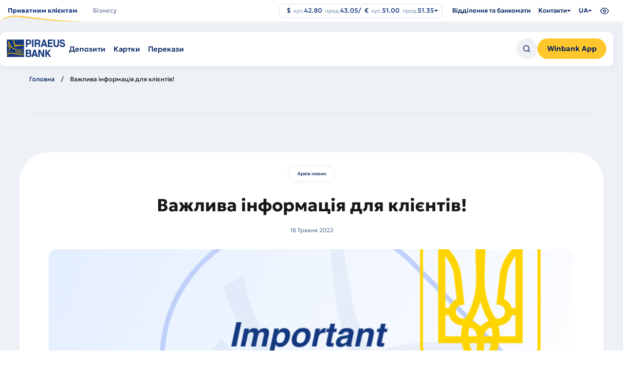

--- FILE ---
content_type: text/html; charset=UTF-8
request_url: https://piraeusbank.ua/ua/press-center/vazhlyva-informatsiya-dlya-kliyentiv
body_size: 155312
content:

<!DOCTYPE html>
<html lang="uk" dir="ltr" prefix="content: http://purl.org/rss/1.0/modules/content/  dc: http://purl.org/dc/terms/  foaf: http://xmlns.com/foaf/0.1/  og: http://ogp.me/ns#  rdfs: http://www.w3.org/2000/01/rdf-schema#  schema: http://schema.org/  sioc: http://rdfs.org/sioc/ns#  sioct: http://rdfs.org/sioc/types#  skos: http://www.w3.org/2004/02/skos/core#  xsd: http://www.w3.org/2001/XMLSchema# " class="no-js">
  <head>
    <meta charset="utf-8" />
<script>(function(w,d,s,l,i){w[l]=w[l]||[];w[l].push({'gtm.start':
new Date().getTime(),event:'gtm.js'});var f=d.getElementsByTagName(s)[0],
j=d.createElement(s),dl=l!='dataLayer'?'&amp;l='+l:'';j.async=true;j.src=
'https://www.googletagmanager.com/gtm.js?id='+i+dl;f.parentNode.insertBefore(j,f);
})(window,document,'script','dataLayer','GTM-5JSDNK9');
</script>
<link rel="canonical" href="https://piraeusbank.ua/ua/press-center/vazhlyva-informatsiya-dlya-kliyentiv" />
<meta name="description" content="Важлива інформація для клієнтів! ✅ Прозорість та відкритість ✅ Своєчасне інформування про свою діяльність ✅ Дізнайся детальніше про останні новини банку на сайті Piraeus Bank ✅" />
<meta name="google-site-verification" content="gZTr9kcICIRW8vPQ06J_c4gCgiYut7-Nfn46ZBkYRBk" />
<meta name="Generator" content="Drupal 9 (https://www.drupal.org)" />
<meta name="MobileOptimized" content="width" />
<meta name="HandheldFriendly" content="true" />
<meta name="viewport" content="width=device-width, initial-scale=1.0" />
<script type="application/ld+json">{
    "@context": "https://schema.org",
    "@graph": [
        {
            "breadcrumb": {
                "@type": "BreadcrumbList",
                "itemListElement": [
                    {
                        "@type": "ListItem",
                        "position": 1,
                        "name": "Головна",
                        "item": "https://piraeusbank.ua/ua"
                    }
                ]
            }
        }
    ]
}</script>
<link rel="icon" href="/themes/custom/piraeus/favicon.ico" type="image/vnd.microsoft.icon" />
<link rel="alternate" hreflang="en" href="https://piraeusbank.ua/en/press-center/important-information-customers" />
<link rel="alternate" hreflang="uk" href="https://piraeusbank.ua/ua/press-center/vazhlyva-informatsiya-dlya-kliyentiv" />
<link rel="alternate" hreflang="ru" href="https://piraeusbank.ua/ru/press-center/vazhnaya-informaciya-dlya-klientov" />


    <title>Важлива інформація для клієнтів! - Piraeus Bank в Україні</title>
    <link rel="stylesheet" media="all" href="/sites/default/files/css/optimized/css_k0JAibD3ZCwTt24LYbnbS5BzPCdFlPO7VcjrGu4KVaQ.BZep5XMuMiE5OtMzoV_AYDEGdnxQbSEmhvLQBsUCHKo.css?t9or1z" />
<link rel="stylesheet" media="all" href="/sites/default/files/css/optimized/css_yhEe2kY1QMIEbzO7NJ-hWQzMcMdPprtZ2Mkm_Hfg-pg.F8PgdYpEhpuLX4UGegTTsEBZNHovx-hTfHhWNDNAqYc.css?t9or1z" />
<link rel="stylesheet" media="all" href="/sites/default/files/css/optimized/css_PwuFbWcp4hneFLLsQJ6rldRAtwMWYQOx-Ke7UsY30LI.XrOMKTW8-ozWMiEbJUwuEgtrxzmqJzRKuu8H1481LL4.css?t9or1z" />
<link rel="stylesheet" media="all" href="/sites/default/files/css/optimized/css_IdyaKDUhwh18SXW_-pVSzy-gErqgntz20y51CuFE1Yg.bzOagWV8y6zj0stkETFUDlYxkEyBoxYDOvVjPN2jQb0.css?t9or1z" />
<link rel="stylesheet" media="all" href="/sites/default/files/css/optimized/css_el-Wcqt4lri-ntglA04M2hmxjJG3wl6Wf7KoZF5AVNk.Gc4i_wX3UHW0wKv2_1eWUtfcOZme_I0SwI8fQXzAOog.css?t9or1z" />
<link rel="stylesheet" media="all" href="/sites/default/files/css/optimized/css_xcV1VbAOaq_lTLgSuP5q6fpDB9lgw6_ubXm7g_TqGww.tsDwFBJmLlyPh0jUHtO9Vyse8_Fj3nQAvru2iPk---s.css?t9or1z" />
<link rel="stylesheet" media="all" href="/sites/default/files/css/optimized/css_8_iZM3tVCJgrOIixipC2yzkLO7WA5H5L-Z5lkjPcst0.FDTndBdctIZP2bJW86rpj-V4OYYvgZt0q9ZrBU01DaI.css?t9or1z" />
<link rel="stylesheet" media="all" href="/sites/default/files/css/optimized/css_NlYuldsbnaLXcf3dKOyimQrINDr_ub0SmbMMEd79TSQ.aAyAdUAZUAoRKGFrIcgJGUs9ug4HxIUXhGSVFva_CMw.css?t9or1z" />
<link rel="stylesheet" media="all" href="/sites/default/files/css/optimized/css_2tv6NKd6VcR1N5ldQj4rs1J-vWrmZJAHL2t1_wtWdnc.KjBY5YEWNgLL9FgJGnfPIWXXpysrjNcyTWUDJQNK79w.css?t9or1z" />
<link rel="stylesheet" media="all" href="/sites/default/files/css/optimized/css_hnNz6IEhVN5_Of7XB76_NjHZmrmv1ZKZxqG2iC0qBgU.INZEAaITPLOD7His5eWCqdDu55mrW8Hu6pj39YghNL4.css?t9or1z" />
<link rel="stylesheet" media="all" href="/sites/default/files/css/optimized/css_SxLAHwP370XBgXUS2Z62BuUN3Co-7x1Xcq1Yl0eCpZc.-sYNRCGVoH7ZZbtj7maaVVwG2NvBCBli6Kucsku6TG4.css?t9or1z" />
<link rel="stylesheet" media="all" href="/sites/default/files/css/optimized/css_gI82JN7fIF-SGN50PytbEmxnJWEAQxvtbUTFwMI-s0M.l-u3yyJQ-rLg8cWd8rzVDufhH_xSo_tSat_rWg2eYbQ.css?t9or1z" />
<link rel="stylesheet" media="all" href="/sites/default/files/css/optimized/css_dUCv1epc8sqnL7z6gQpbGkGEuBUi3xCV8oJMDzYJbiU.Jkd-4J3KvpU7EuHuuODm-tsInzUsM9V4Z_ZXPi2uaE4.css?t9or1z" />
<link rel="stylesheet" media="all" href="/sites/default/files/css/optimized/css_Jh9H9K9-BJuuoTSVW_nQAGScCSCEvc18d2M8RZl-7gw.zoUxXSC4cLj1ZwPltQhijZ2FspsDofnNcZL_yozky1U.css?t9or1z" />
<link rel="stylesheet" media="all" href="/sites/default/files/css/optimized/css_FwDU3h2OfEDALY-gMvi0omrPyWfxcOyIQ2svT7Hyzxc.xf9tVibSjI4XistFAStzdVadrBzUAVjYBOYlzvIIfGs.css?t9or1z" />
<link rel="stylesheet" media="all" href="/sites/default/files/css/optimized/css_M_0qFAIRstYTrNLFLKdq90tmSs-HI22nuKcKoGYWres.mi2V1dQlBOtuDO1BMCqm6w033FVATKDq1GoAm39s79E.css?t9or1z" />
<link rel="stylesheet" media="all" href="/sites/default/files/css/optimized/css_55HfDL_0KdLcPWXl8PtxRl0jwaj5S_5E1xUa_ZYP5B8.QZScM6x1sZpQOry9q_4F1QDy8Puzw5OMBMn5QDce4Qc.css?t9or1z" />
<link rel="stylesheet" media="all" href="/sites/default/files/css/optimized/css_uRaklTL9qw9LkAwudtpTItWV3KiJP8QHWtGM6P7CNk4.SuLkFo61uaGUlblw1cI2qJ0_5hW7fNTq_GVI5p763_A.css?t9or1z" />
<link rel="stylesheet" media="all" href="/sites/default/files/css/optimized/css_bVow4uEk4HTxJlij7iBDGWb2uzTpNXMPgpIeHq8jiPw.43K3WRCvYq9fMZNlFXa5Igvfxc1GzI3h0lYzQk5plHM.css?t9or1z" />
<link rel="stylesheet" media="all" href="/sites/default/files/css/optimized/css_wKgy1R3NftrbXNqjrGCnKPG2MuBS6VO7bNbGOiDkrg0._ketUqfnQWYL9wxUNP2hjKHNtM52IcvbjWSLMpCOs3M.css?t9or1z" />
<link rel="stylesheet" media="all" href="/sites/default/files/css/optimized/css_rBIqZVBIuePlh5HcHJagk0J6UraUAUbgK2dWoQXZhoA.OXFAYS73dncnklKYNiKDKyo-eM1LeQclBNowkCTP8UA.css?t9or1z" />
<link rel="stylesheet" media="all" href="/sites/default/files/css/optimized/css_i0JCJIw_hNFirk25N3COBh3WqFTF0ZCxXh5hJxJtPzo.e7TTSXWObLDpvqh1xgufWEQhG4cR-wzgPPIrhD0EBAc.css?t9or1z" />
<link rel="stylesheet" media="all" href="/sites/default/files/css/optimized/css_Q1K6lLtK2Nwq-2R8XTxmH58HqZFaow1BJLWTIYtxn7Y.k22zANKe5yY2WOTOJ-9Fj3RoX7duugpH6IdvPEpE7r4.css?t9or1z" />
<link rel="stylesheet" media="all" href="/sites/default/files/css/optimized/css_cNsTyM7C3t4TCUEg0VA4PXzn0H6dE6W18zFbGRnQ-f4.vTpbqXfE_mi1ahgUvwKf79A6SpxxRbpiau-iBRLOr1w.css?t9or1z" />
<link rel="stylesheet" media="all" href="/sites/default/files/css/optimized/css_CBqy8DMdqdIgL5smEe0nXdZjoPEd2JboOy2R6U8-hFs.bdkitrYPlVIZ7mxtH8S0OwsWvyqWpnI6U0svoerOWgs.css?t9or1z" />
<link rel="stylesheet" media="all" href="/themes/custom/piraeus/backoffice/css/drupal_admin.css?t9or1z" />
<link rel="stylesheet" media="all" href="/themes/custom/piraeus/html/public/assets/css/app.css?t9or1z" />
<link rel="stylesheet" media="all" href="/themes/custom/piraeus/html/public/assets/css/select2.min.css?t9or1z" />
<link rel="stylesheet" media="all" href="/sites/default/files/css/optimized/css__bho2B3wcqv1KxA6PF89Vchfhlcup6xthhL5g6Nr8mA.ZylvsdL7i2KtRzpm-NXD5o7AAeUcrW2SQOxBfK2poI8.css?t9or1z" />
<link rel="stylesheet" media="all" href="/sites/default/files/css/optimized/css_pU0Gutxb3_AkRm1jpb4J2yHFADrn1GC4X6-BiCbp8OU.i7KKhvXzMEm1V9MQCwgp15hRdhoubY9SLIPlhVRx4pM.css?t9or1z" />
<link rel="stylesheet" media="all" href="/sites/default/files/css/optimized/css_DUNrTLPzq3V3CGWuRz5H3hqwBAI0KXHF2HTcoQz3rc4.EU9nQrvS_8PFX74q0kxSXbjZhSMR1BOe5hSbuaW9Gpg.css?t9or1z" />
<link rel="stylesheet" media="all" href="/sites/default/files/css/optimized/css_YgAHkBJi9Ni-9F7uzPGNgev_md-vkMtl6mCLeP2RGQo.zKx5DZ-c3HgrcuaWC7We0EXQ2eJHWAhK9Dop_Sdlg78.css?t9or1z" />
<link rel="stylesheet" media="all" href="/sites/default/files/css/optimized/css_uAyU8TXfNv4LwU1hWzuVwVsjR1f9QybnN7Z-VbdCWFs.CqoMxL02lKxI0ViRpXyWWkY7tgV7QxUFKHmrNhFHQaI.css?t9or1z" />
<link rel="stylesheet" media="all" href="/sites/default/files/css/optimized/css_G0aO7IKLmcwiWC76a0VtNjBbUKBBh45lGO1caWIwU34.rA9NBZxBr020crJhW6tPJTFcNeldk1liuYmj5Yr_Ry8.css?t9or1z" />
<link rel="stylesheet" media="all" href="/sites/default/files/css/optimized/css_ucxQFlXS0b0PBDka9bgwb5tJEo_xfijNcIa6_02DMWs.9cSXM4r9gbOXQsVdAoZYlcLjQcG49g6VBIryYcflb3Y.css?t9or1z" />
<link rel="stylesheet" media="all" href="/sites/default/files/css/optimized/css_jHT2a4ztivwTBQu-edcn4JXhTC1kfypKQ2EnmZiNbrw.hwPAH2sBZ3r2rHEXGorpMFNp7A1QO1JcblaPgvbqaAU.css?t9or1z" />
<link rel="stylesheet" media="all" href="/sites/default/files/css/optimized/css_2ZIQEH23X5MiYNnG0xXxF4-mLNnDM1COX_Q2nrLEUNA.ekxNFKtTPvOgSm40R6KLfie48lfFm4IzMis_DPQwFU8.css?t9or1z" />
<link rel="stylesheet" media="all" href="/sites/default/files/css/optimized/css_Lv1bP8JXpB3pSNozo4jmOwtgOWK1g_Pvv99cLDR_lLI.Zrx18GDYUgASvhIEjoqPd4QM0U9iBS0mg-I5Gpnfk_g.css?t9or1z" />
<link rel="stylesheet" media="all" href="/sites/default/files/css/optimized/css_w6uBS_e4lgzCuQI9WJcAU1zogOA0zSwJuUJPu8ixmEI.NS_cPq3Gw5C5yzfw6XxCbsoBK0HI6igmwii4XD2UHWg.css?t9or1z" />
<link rel="stylesheet" media="all" href="/sites/default/files/css/optimized/css_1acd1r1BtUbNq-JXtBWBLQjspJ1JdhsJIk5JPUl3KJU.QxKnOiyiOSqg-28PZmhj22GSiFMMrzm-3xjeH5wIwcc.css?t9or1z" />
<link rel="stylesheet" media="all" href="/sites/default/files/css/optimized/css_8XsAjk7vy0pqYnSiHRIOx83hhcme5PTysdWeEKhvXMc.weQqrkyYi2vErI0P_Y6R2ged1eGpx_kRQXta5K3gywc.css?t9or1z" />
<link rel="stylesheet" media="all" href="/sites/default/files/css/optimized/css_OHf71oeIOrre6SR138MouAIETLdJCAkllYsqURtmm0A.rKZBo0Bih82xwVU5IPkT6zdwT8iMUmqqoyq4EtbDIks.css?t9or1z" />
<link rel="stylesheet" media="all" href="/sites/default/files/css/optimized/css_VAR_3WVo2y_cPblOAShdArfPjLoXFETEpXDNoqZrOAI.s2P5REcFqIEkk7I-WhrGqfDqhyZJ64-xsNUjxKU3EBk.css?t9or1z" />
<link rel="stylesheet" media="all" href="/sites/default/files/css/optimized/css_wCWV-1NThDs5c7UFjqb-yORX0g5eUrJTJOFQw4SpzKk.rWBy2Mv3079AfTwLUu_nebBMplJEf0NNAo2IZiV_YYk.css?t9or1z" />
<link rel="stylesheet" media="all" href="/sites/default/files/css/optimized/css_8lKoROJ6Zu-Ki-T_vXUG-vt_fs5ttWI6GG5SZsUQ9fA.mMGqwwIbj_6brH0vsXjAoLC2EtFT3h90nzk3b2-nynU.css?t9or1z" />
<link rel="stylesheet" media="all" href="/sites/default/files/css/optimized/css_UH9Z3L5qClRdM0x1B7Sasv3k-ZXXUOwMNo2eyMliSqA.R4jWwvGCdaAeZvEhQU3Jf7aT6FGIAzcfSJZNjPaXthE.css?t9or1z" />
<link rel="stylesheet" media="all" href="/sites/default/files/css/optimized/css_reN1Rf9p6knCpaEWoTA2UV7CylUfuliY_aLstcUPrjE.MXRz_GRjRqIsrpaJzxi_ZLDyNs5Cu_Vq_ljKmtMnHg4.css?t9or1z" />
<link rel="stylesheet" media="all" href="/sites/default/files/css/optimized/css_J0nq0fKbdRqUnBfru6HIC8wYujuHkypo5e2sToPfR2U.1yURV9JjhSsLwhnOywvL5g3nR_9mb6xkq7yKlLlhYhM.css?t9or1z" />
<link rel="stylesheet" media="all" href="/sites/default/files/css/optimized/css_Q3N0Lh1-hvi9xKay1FaX-JtuTHHzRYWKcsAF0CvHibo.AJ4sqpxNmlD0v7TS2kSqnSURAZ0dWLQFgt3tFm6p5xY.css?t9or1z" />
<link rel="stylesheet" media="all" href="/sites/default/files/css/optimized/css_ge77twVlK6eLqiAYlQJBlCuou5uhadLFsUQTdQa_ewc.5DpQ-V0SPsBr3mtbniBJrtc0b15s4pdItPb7Ao1ZWKU.css?t9or1z" />
<link rel="stylesheet" media="all" href="/sites/default/files/css/optimized/css__Jd5jGOK2GKkWJ39lq12bpzDKZcqQg7jBxXFi9MwHsU.j5JmPLbSPkMl6fYsIEVbaSm3gkm-0Da9eMChUFHSDMk.css?t9or1z" />
<link rel="stylesheet" media="all" href="/sites/default/files/css/optimized/css_J6dLcwxLPT2uFEuf2TVbXMPFtkZKGxtZV5vaIL-CqGU.4FndL7v1wCCuugmvpDNtBlPHTcPBYfLOSUgkhiFk3pY.css?t9or1z" />
<link rel="stylesheet" media="all" href="/sites/default/files/css/optimized/css_Whjr_G34vQrSoJsSvC_zXgge2_ErDvYAZCgvEoaNNlQ.VVxqGOr6V3uFb1F3e5HgRitj-9jqBJyqGkha5F31R8A.css?t9or1z" />

    
   <!-- Hotjar Tracking Code for Site 5035988 (name missing) -->
<script>
  (function(h,o,t,j,a,r){
    h.hj=h.hj||function(){(h.hj.q=h.hj.q||[]).push(arguments)};
    h._hjSettings={hjid:5035988,hjsv:6};
    a=o.getElementsByTagName('head')[0];
    r=o.createElement('script');r.async=1;
    r.src=t+h._hjSettings.hjid+j+h._hjSettings.hjsv;
    a.appendChild(r);
  })(window,document,'https://static.hotjar.com/c/hotjar-','.js?sv=');
</script>
  </head>
  <body class="node-2128 path-node page-node-type-news" class="overflow">
    <div class="skiplinks">
      <a href="#main" class="skiplinks__link visually-hidden focusable">Перейти до основного вмісту</a>
    </div>
    <noscript><iframe src="https://www.googletagmanager.com/ns.html?id=GTM-5JSDNK9" height="0" width="0" style="display:none;visibility:hidden;"></iframe>
</noscript>
      
  <noscript>
    <style>
        .preloader {
          display: none !important;
        }
        .container__item:nth-child(odd) {
          background-color: #EEF1F6;
        }
        .container__wrapper {
            overflow: hidden;
        }
        .banner-image-wrapper img {
          opacity: 1 !important;
          transform: scale(1) translateY(0) !important;
        }
        .banner-image-background {
            top: -450px !important;
        }
        .banner-image-background img {
            transform: scale(1) translateY(0) !important;
            opacity: 1 !important;
        }
        .info-wrapper {
            transform: translateY(0px) !important;
            opacity: 1 !important;
        }
        .header-burger {
            position: relative;
            top: 40px;
            visibility: visible;
            opacity: 1;
            max-height: auto !important;
            overflow: auto;
        }
        .burger-container {
            transform: translateX(0%) !important;
        }
    </style>
</noscript>

    <div class="header-spacer"></div>
  <header id="header" class="header important-menu-visible header__fixed" data-containers="1">
    <div class="header__main">
      <div class="header__container header__top">
          <ul class="header__main-menu">
      <li class="header__select">
      <div data-placement="bottom-start" class="js-header-select">
        <button
          class="selected no-arrow lg "
          data-tab="/ua/individuals"
          aria-haspopup="true"
          aria-expanded="false"
        >
          <span>
             Приватним клієнтам
          </span>
        </button>

                  <div class="select__dropdown select__dropdown--wide" role="menu">
            <div class="select__row">
                              <ul class="select__column">
                                      <li role="menuitem" class="select__item">
                      <h2>
                                                  <a href="/ua/individuals/deposits">
                              <img src="/sites/default/files/2024-12/header-icon-1_0.png" width="40" height="40" alt="Депозити" loading="lazy" typeof="foaf:Image" />


                            Депозити
                          </a>
                                              </h2>
                    </li>

                                          <li role="menuitem" class="select__item">
                        <a href="/ua/individuals/deposits/yevropeyskyy">
                          Європейський

                                                  </a>
                      </li>
                                          <li role="menuitem" class="select__item">
                        <a href="/ua/individuals/deposits/lehkyy-z-popovnennyam">
                          Легкий з поповненням

                                                  </a>
                      </li>
                                          <li role="menuitem" class="select__item">
                        <a href="/ua/individuals/deposits/valiutoobminnyi">
                          Валютообмінний

                                                  </a>
                      </li>
                                          <li role="menuitem" class="select__item">
                        <a href="/ua/individuals/deposits/winbox">
                          Winbox

                                                      <span class="select__tag">
                              Нове
                            </span>
                                                  </a>
                      </li>
                                                      </ul>
                              <ul class="select__column">
                                      <li role="menuitem" class="select__item">
                      <h2>
                                                  <a href="/ua/individuals/payment-cards">
                              <img src="/sites/default/files/2024-12/header-icon-2.png" width="40" height="40" alt="Картки" loading="lazy" typeof="foaf:Image" />


                            Картки
                          </a>
                                              </h2>
                    </li>

                                          <li role="menuitem" class="select__item">
                        <a href="/ua/individuals/payment-cards/wincard-iz-keshbekom">
                          Wincard

                                                  </a>
                      </li>
                                          <li role="menuitem" class="select__item">
                        <a href="/ua/individuals/payment-cards/wincard-valyutna">
                          Валютна Wincard

                                                  </a>
                      </li>
                                          <li role="menuitem" class="select__item">
                        <a href="/ua/individuals/payment-cards/wincard-platinum">
                          Platinum Wincard

                                                  </a>
                      </li>
                                          <li role="menuitem" class="select__item">
                        <a href="/ua/individuals/payment-cards/zarplatna">
                          Зарплатна

                                                  </a>
                      </li>
                                          <li role="menuitem" class="select__item">
                        <a href="/ua/individuals/payment-cards/sotsialna">
                          Соціальна

                                                  </a>
                      </li>
                                                      </ul>
                              <ul class="select__column">
                                      <li role="menuitem" class="select__item">
                      <h2>
                                                  <a href="/ua/individuals/money-transfer">
                              <img src="/sites/default/files/2024-12/header-icon-3.png" width="40" height="40" alt="Перекази" loading="lazy" typeof="foaf:Image" />


                            Перекази
                          </a>
                                              </h2>
                    </li>

                                          <li role="menuitem" class="select__item">
                        <a href="/ua/individuals/money-transfer/bankivskyy-perekaz">
                          Банківський переказ

                                                  </a>
                      </li>
                                          <li role="menuitem" class="select__item">
                        <a href="/ua/individuals/money-transfer/hroshovi-perekazy-moneygram">
                          MoneyGram

                                                  </a>
                      </li>
                                          <li role="menuitem" class="select__item">
                        <a href="/ua/individuals/money-transfer/perekaz-hotivky-na-kartku-monego">
                          MoneyGo

                                                  </a>
                      </li>
                                                      </ul>
                              <ul class="select__column">
                                      <li role="menuitem" class="select__item">
                      <h2>
                                                  <span>
                              <img src="/sites/default/files/2024-12/header-icon-4.png" width="40" height="40" alt="Послуги" loading="lazy" typeof="foaf:Image" />


                            Послуги
                          </span>
                                              </h2>
                    </li>

                                          <li role="menuitem" class="select__item">
                        <a href="/ua/individuals/individual-safes">
                          Індивідуальний сейф

                                                  </a>
                      </li>
                                          <li role="menuitem" class="select__item">
                        <a href="/ua/home/apple-pay">
                          Apple Pay

                                                  </a>
                      </li>
                                                      </ul>
                          </div>
          </div>
              </div>
    </li>
      <li class="header__select">
      <div data-placement="bottom-start" class="js-header-select">
        <button
          class="selected no-arrow  "
          data-tab="/ua/corporative"
          aria-haspopup="true"
          aria-expanded="false"
        >
          <span>
            Бізнесу
          </span>
        </button>

                  <div class="select__dropdown select__dropdown--wide" role="menu">
            <div class="select__row">
                              <ul class="select__column">
                                      <li role="menuitem" class="select__item">
                      <h2>
                                                  <a href="/ua/corporative/credits">
                              <img src="/sites/default/files/2024-12/header-icon-5.png" width="40" height="40" alt="Кредити" loading="lazy" typeof="foaf:Image" />


                            Кредити
                          </a>
                                              </h2>
                    </li>

                                          <li role="menuitem" class="select__item">
                        <a href="/ua/corporative/credits/credit-line">
                          Кредитна лінія

                                                  </a>
                      </li>
                                          <li role="menuitem" class="select__item">
                        <a href="/ua/corporative/credits/overdraft-bezzastavnyy">
                          Овердрафт

                                                  </a>
                      </li>
                                          <li role="menuitem" class="select__item">
                        <a href="/ua/corporative/credits/kredyt-pid-zastavu-depozytu">
                          Кредит під заставу

                                                  </a>
                      </li>
                                          <li role="menuitem" class="select__item">
                        <a href="/ua/corporative/credits/finansova-pidtrymka-ahrarnoho-biznesu">
                          Аграрії

                                                  </a>
                      </li>
                                          <li role="menuitem" class="select__item">
                        <a href="/ua/corporative/credits/dostupni-kredyty-5-7-9">
                          5-7-9%

                                                  </a>
                      </li>
                                          <li role="menuitem" class="select__item">
                        <a href="/ua/home/hrant-efse">
                          Грант EFSE

                                                  </a>
                      </li>
                                                      </ul>
                              <ul class="select__column">
                                      <li role="menuitem" class="select__item">
                      <h2>
                                                  <a href="/ua/corporative/bank-documentary">
                              <img src="/sites/default/files/2024-12/header-icon-7.png" width="40" height="40" alt="Документарні операції" loading="lazy" typeof="foaf:Image" />


                            Документарні операції
                          </a>
                                              </h2>
                    </li>

                                          <li role="menuitem" class="select__item">
                        <a href="/ua/corporative/bank-documentary/avalization-bills">
                          Авалювання векселів

                                                  </a>
                      </li>
                                          <li role="menuitem" class="select__item">
                        <a href="/ua/corporative/bank-documentary/creditions">
                          Акредитиви

                                                  </a>
                      </li>
                                          <li role="menuitem" class="select__item">
                        <a href="/ua/corporative/bank-documentary/bank-guarantees">
                          Банківські гарантії

                                                  </a>
                      </li>
                                          <li role="menuitem" class="select__item">
                        <a href="/ua/corporative/bank-documentary/inkasso">
                          Документарне ІНКАССО

                                                  </a>
                      </li>
                                                      </ul>
                              <ul class="select__column">
                                                            <li role="menuitem" class="select__item">
                        <h2>
                          <a href="/ua/corporative/become-client-le">
                              <img src="/sites/default/files/2025-04/Hand%20Stars.png" width="40" height="40" alt="Hands stars" loading="lazy" typeof="foaf:Image" />


                            Стати клієнтом
                          </a>
                        </h2>
                      </li>
                                          <li role="menuitem" class="select__item">
                        <h2>
                          <a href="/ua/corporative/salary-project">
                              <img src="/sites/default/files/2024-12/header-icon-9.png" width="40" height="40" alt="Зарплатні проєкти" loading="lazy" typeof="foaf:Image" />


                            Зарплатні проєкти
                          </a>
                        </h2>
                      </li>
                                          <li role="menuitem" class="select__item">
                        <h2>
                          <a href="/ua/corporative/business-operations-interbank-market">
                              <img src="/sites/default/files/2024-12/header-icon-10.png" width="40" height="40" alt="Forex" loading="lazy" typeof="foaf:Image" />


                            Forex
                          </a>
                        </h2>
                      </li>
                                          <li role="menuitem" class="select__item">
                        <h2>
                          <a href="/ua/corporative/online-banking">
                              <img src="/sites/default/files/2024-12/header-icon-11.png" width="40" height="40" alt="Piraeus Online Business" loading="lazy" typeof="foaf:Image" />


                            Piraeus Online Business
                          </a>
                        </h2>
                      </li>
                                          <li role="menuitem" class="select__item">
                        <h2>
                          <a href="/ua/corporative/depository-activity">
                              <img src="/sites/default/files/2024-12/header-icon-12.png" width="40" height="40" alt="Ринки капіталу" loading="lazy" typeof="foaf:Image" />


                            Ринки капіталу
                          </a>
                        </h2>
                      </li>
                                                      </ul>
                              <ul class="select__column">
                                      <li role="menuitem" class="select__item">
                      <h2>
                                                  <a href="/ua/corporative/deposits-business">
                              <img src="/sites/default/files/2024-12/header-icon-6.png" width="40" height="40" alt="Депозити" loading="lazy" typeof="foaf:Image" />


                            Депозити
                          </a>
                                              </h2>
                    </li>

                                          <li role="menuitem" class="select__item">
                        <a href="/ua/corporative/deposits-business/oshchadnyy-rakhunok-biznes">
                          Ощадний рахунок

                                                  </a>
                      </li>
                                          <li role="menuitem" class="select__item">
                        <a href="/ua/corporative/deposits-business/depozyt-standartnyy">
                          Стандартний

                                                  </a>
                      </li>
                                          <li role="menuitem" class="select__item">
                        <a href="/ua/corporative/deposits-business/depozyt-kaznacheyskyy">
                          Казначейський

                                                  </a>
                      </li>
                                          <li role="menuitem" class="select__item">
                        <a href="/ua/corporative/deposit/depozyt-over-light">
                          Over-light

                                                  </a>
                      </li>
                                                      </ul>
                              <ul class="select__column">
                                      <li role="menuitem" class="select__item">
                      <h2>
                                                  <a href="/ua/corporative/sme-current-account">
                              <img src="/sites/default/files/2024-12/header-icon-8.png" width="40" height="40" alt="Тарифні пакети та РКО" loading="lazy" typeof="foaf:Image" />


                            Тарифні пакети та РКО
                          </a>
                                              </h2>
                    </li>

                                          <li role="menuitem" class="select__item">
                        <a href="/ua/corporative/sme-current-account">
                          International

                                                  </a>
                      </li>
                                          <li role="menuitem" class="select__item">
                        <a href="/ua/corporative/sme-current-account">
                          Profi

                                                  </a>
                      </li>
                                          <li role="menuitem" class="select__item">
                        <a href="/ua/corporative/sme-current-account">
                          Smart

                                                  </a>
                      </li>
                                          <li role="menuitem" class="select__item">
                        <a href="/ua/corporative/sme-current-account">
                          Для нерезедентів

                                                  </a>
                      </li>
                                          <li role="menuitem" class="select__item">
                        <a href="/ua/Smart-IT">
                          Smart IT &amp; Smart IT Pro

                                                  </a>
                      </li>
                                          <li role="menuitem" class="select__item">
                        <a href="/ua/individuals/payment-cards/biznes">
                          Корпоративні картки

                                                  </a>
                      </li>
                                                      </ul>
                          </div>
          </div>
              </div>
    </li>
  </ul>

<div class="header-bottom nav-down">
  <div class="header__container">
    <div class="header-bottom__wr">
      <div class="header-bottom__left">
                  <div class="logo__wr">
            <a href="https://piraeusbank.ua/ua">
              <img class="logo" width="120" height="36" src="/themes/custom/piraeus/html/src/assets/images/logo.svg" alt="Головна" />
            </a>
          </div>
        
        <div class="header-bottom__sub-wr mobile-hidden">
                      <div hidden data-submenu="/ua/individuals" class="header-bottom__sub mobile-hidden item">
                                                                                                          <div class="header__select">
                        <div data-placement="bottom-start" class="js-header-select">
                                                      <a
                              href="/ua/individuals/deposits"
                              class="selected no-arrow"
                              aria-haspopup="true"
                              aria-expanded="false"
                            >
                              <span>Депозити</span>
                            </a>
                                                                                <div class="select__dropdown" role="menu">
                              <ul class="select__column">
                                                                  <li class="select__item" role="menuitem">
                                    <a href="/ua/individuals/deposits/yevropeyskyy">
                                      Європейський
                                                                          </a>
                                  </li>
                                                                  <li class="select__item" role="menuitem">
                                    <a href="/ua/individuals/deposits/lehkyy-z-popovnennyam">
                                      Легкий з поповненням
                                                                          </a>
                                  </li>
                                                                  <li class="select__item" role="menuitem">
                                    <a href="/ua/individuals/deposits/valiutoobminnyi">
                                      Валютообмінний
                                                                          </a>
                                  </li>
                                                                  <li class="select__item" role="menuitem">
                                    <a href="/ua/individuals/deposits/winbox">
                                      Winbox
                                                                              <span class="select__tag">
                                          Нове
                                        </span>
                                                                          </a>
                                  </li>
                                                              </ul>
                            </div>
                                                  </div>
                      </div>
                                                                                                                  <div class="header__select">
                        <div data-placement="bottom-start" class="js-header-select">
                                                      <a
                              href="/ua/individuals/payment-cards"
                              class="selected no-arrow"
                              aria-haspopup="true"
                              aria-expanded="false"
                            >
                              <span>Картки</span>
                            </a>
                                                                                <div class="select__dropdown" role="menu">
                              <ul class="select__column">
                                                                  <li class="select__item" role="menuitem">
                                    <a href="/ua/individuals/payment-cards/wincard-iz-keshbekom">
                                      Wincard
                                                                          </a>
                                  </li>
                                                                  <li class="select__item" role="menuitem">
                                    <a href="/ua/individuals/payment-cards/wincard-valyutna">
                                      Валютна Wincard
                                                                          </a>
                                  </li>
                                                                  <li class="select__item" role="menuitem">
                                    <a href="/ua/individuals/payment-cards/wincard-platinum">
                                      Platinum Wincard
                                                                          </a>
                                  </li>
                                                                  <li class="select__item" role="menuitem">
                                    <a href="/ua/individuals/payment-cards/zarplatna">
                                      Зарплатна
                                                                          </a>
                                  </li>
                                                                  <li class="select__item" role="menuitem">
                                    <a href="/ua/individuals/payment-cards/sotsialna">
                                      Соціальна
                                                                          </a>
                                  </li>
                                                              </ul>
                            </div>
                                                  </div>
                      </div>
                                                                                                                  <div class="header__select">
                        <div data-placement="bottom-start" class="js-header-select">
                                                      <a
                              href="/ua/individuals/money-transfer"
                              class="selected no-arrow"
                              aria-haspopup="true"
                              aria-expanded="false"
                            >
                              <span>Перекази</span>
                            </a>
                                                                                <div class="select__dropdown" role="menu">
                              <ul class="select__column">
                                                                  <li class="select__item" role="menuitem">
                                    <a href="/ua/individuals/money-transfer/bankivskyy-perekaz">
                                      Банківський переказ
                                                                          </a>
                                  </li>
                                                                  <li class="select__item" role="menuitem">
                                    <a href="/ua/individuals/money-transfer/hroshovi-perekazy-moneygram">
                                      MoneyGram
                                                                          </a>
                                  </li>
                                                                  <li class="select__item" role="menuitem">
                                    <a href="/ua/individuals/money-transfer/perekaz-hotivky-na-kartku-monego">
                                      MoneyGo
                                                                          </a>
                                  </li>
                                                              </ul>
                            </div>
                                                  </div>
                      </div>
                                                                                                                                                        </div>
                      <div hidden data-submenu="/ua/corporative" class="header-bottom__sub mobile-hidden item">
                                                                                                          <div class="header__select">
                        <div data-placement="bottom-start" class="js-header-select">
                                                      <a
                              href="/ua/corporative/credits"
                              class="selected no-arrow"
                              aria-haspopup="true"
                              aria-expanded="false"
                            >
                              <span>Кредити</span>
                            </a>
                                                                                <div class="select__dropdown" role="menu">
                              <ul class="select__column">
                                                                  <li class="select__item" role="menuitem">
                                    <a href="/ua/corporative/credits/credit-line">
                                      Кредитна лінія
                                                                          </a>
                                  </li>
                                                                  <li class="select__item" role="menuitem">
                                    <a href="/ua/corporative/credits/overdraft-bezzastavnyy">
                                      Овердрафт
                                                                          </a>
                                  </li>
                                                                  <li class="select__item" role="menuitem">
                                    <a href="/ua/corporative/credits/kredyt-pid-zastavu-depozytu">
                                      Кредит під заставу
                                                                          </a>
                                  </li>
                                                                  <li class="select__item" role="menuitem">
                                    <a href="/ua/corporative/credits/finansova-pidtrymka-ahrarnoho-biznesu">
                                      Аграрії
                                                                          </a>
                                  </li>
                                                                  <li class="select__item" role="menuitem">
                                    <a href="/ua/corporative/credits/dostupni-kredyty-5-7-9">
                                      5-7-9%
                                                                          </a>
                                  </li>
                                                                  <li class="select__item" role="menuitem">
                                    <a href="/ua/home/hrant-efse">
                                      Грант EFSE
                                                                          </a>
                                  </li>
                                                              </ul>
                            </div>
                                                  </div>
                      </div>
                                                                                                                                                                                          <div class="header__select">
                        <div data-placement="bottom-start" class="js-header-select">
                                                      <a
                              href="/ua/corporative/deposits-business"
                              class="selected no-arrow"
                              aria-haspopup="true"
                              aria-expanded="false"
                            >
                              <span>Депозити</span>
                            </a>
                                                                                <div class="select__dropdown" role="menu">
                              <ul class="select__column">
                                                                  <li class="select__item" role="menuitem">
                                    <a href="/ua/corporative/deposits-business/oshchadnyy-rakhunok-biznes">
                                      Ощадний рахунок
                                                                          </a>
                                  </li>
                                                                  <li class="select__item" role="menuitem">
                                    <a href="/ua/corporative/deposits-business/depozyt-standartnyy">
                                      Стандартний
                                                                          </a>
                                  </li>
                                                                  <li class="select__item" role="menuitem">
                                    <a href="/ua/corporative/deposits-business/depozyt-kaznacheyskyy">
                                      Казначейський
                                                                          </a>
                                  </li>
                                                                  <li class="select__item" role="menuitem">
                                    <a href="/ua/corporative/deposit/depozyt-over-light">
                                      Over-light
                                                                          </a>
                                  </li>
                                                              </ul>
                            </div>
                                                  </div>
                      </div>
                                                                                                                  <div class="header__select">
                        <div data-placement="bottom-start" class="js-header-select">
                                                      <a
                              href="/ua/corporative/sme-current-account"
                              class="selected no-arrow"
                              aria-haspopup="true"
                              aria-expanded="false"
                            >
                              <span>Тарифні пакети та РКО</span>
                            </a>
                                                                                <div class="select__dropdown" role="menu">
                              <ul class="select__column">
                                                                  <li class="select__item" role="menuitem">
                                    <a href="/ua/corporative/sme-current-account">
                                      International
                                                                          </a>
                                  </li>
                                                                  <li class="select__item" role="menuitem">
                                    <a href="/ua/corporative/sme-current-account">
                                      Profi
                                                                          </a>
                                  </li>
                                                                  <li class="select__item" role="menuitem">
                                    <a href="/ua/corporative/sme-current-account">
                                      Smart
                                                                          </a>
                                  </li>
                                                                  <li class="select__item" role="menuitem">
                                    <a href="/ua/corporative/sme-current-account">
                                      Для нерезедентів
                                                                          </a>
                                  </li>
                                                                  <li class="select__item" role="menuitem">
                                    <a href="/ua/Smart-IT">
                                      Smart IT &amp; Smart IT Pro
                                                                          </a>
                                  </li>
                                                                  <li class="select__item" role="menuitem">
                                    <a href="/ua/individuals/payment-cards/biznes">
                                      Корпоративні картки
                                                                          </a>
                                  </li>
                                                              </ul>
                            </div>
                                                  </div>
                      </div>
                                                                                                                                                                                          <div class="header__select item">
                            <a data-placement="bottom-start" href="/ua/corporative/become-client-le" class="selected no-arrow">
                              <span>Стати клієнтом</span>
                            </a>
                          </div>
                                                                                                <div class="header__select item">
                            <a data-placement="bottom-start" href="/ua/corporative/business-operations-interbank-market" class="selected no-arrow">
                              <span>Forex</span>
                            </a>
                          </div>
                                                                                                                                                                                            <div class="header__select item">
                            <a data-placement="bottom-start" href="/ua/corporative/salary-project" class="selected no-arrow">
                              <span>Зарплатні проєкти</span>
                            </a>
                          </div>
                                                                                                                              </div>
                  </div>
      </div>

      <div class="header-bottom__right">
        <div class="mobile-hidden">
          <form class="search-container" method="GET" action="/ua/search-node">
  <input
    id="header-search-input"
    placeholder="Введіть, що шукаєте та натисніть Enter"
    type="text"
    class="search-box"
    name="title"
  />
  <label for="header-search-input">
    <svg class="search-icon" xmlns="http://www.w3.org/2000/svg" width="19" height="19" viewBox="0 0 19 19" fill="none">
      <path d="M13.25 13.25L16.25 16.25" stroke="#00205B" stroke-width="1.5" stroke-linecap="square" stroke-linejoin="round"/>
      <path d="M2.75 8.75C2.75 12.0637 5.43629 14.75 8.75 14.75C10.4098 14.75 11.9121 14.0761 12.9983 12.987C14.0808 11.9017 14.75 10.404 14.75 8.75C14.75 5.43629 12.0637 2.75 8.75 2.75C5.43629 2.75 2.75 5.43629 2.75 8.75Z" stroke="#00205B" stroke-width="1.5" stroke-linecap="round" stroke-linejoin="round"/>
    </svg>
    <span class="u-screen-reader-text">Введіть, що шукаєте та натисніть Enter</span>
  </label>
  <button type="reset" class="search-reset">
    <svg xmlns="http://www.w3.org/2000/svg" width="18" height="19" viewBox="0 0 18 19" fill="none">
      <path d="M13.169 4.33681L3.83653 13.6693C3.46837 14.0375 3.39286 14.5589 3.66786 14.8339C3.94287 15.1089 4.46426 15.0334 4.83242 14.6652L14.1649 5.3327C14.5331 4.96454 14.6086 4.44315 14.3336 4.16815C14.0586 3.89314 13.5372 3.96865 13.169 4.33681Z" fill="#00205B"/>
      <path d="M14.1651 13.6671L4.83262 4.33458C4.46447 3.96642 3.94299 3.891 3.66786 4.16612C3.39274 4.44124 3.46816 4.96272 3.83632 5.33088L13.1688 14.6634C13.537 15.0316 14.0585 15.107 14.3336 14.8319C14.6087 14.5567 14.5333 14.0353 14.1651 13.6671Z" fill="#00205B"/>
    </svg>
    <span class="u-screen-reader-text">Очистити поле пошуку</span>
  </button>
  <input tabindex="-1" type="submit" id="search-submit" />
</form>
        </div>
        <div hidden data-tab-active="/ua/corporative" class="header-bottom__cta-wr">
          <div class="header__select header-bottom__cta">
            <div data-placement="bottom-center" class="js-header-select">
              <span class="selected">
                Інтернет Банкінг
              </span>
              <div class="select__dropdown" role="menu">
                <ul class="select__column">
                  <li class="select__item" role="menuitem">
                    <a target="_blank" href="https://winbank-business.piraeusbank.ua/sign-in">
                      Winbank Business
                      <span class="select__tag">
                        Нове
                      </span>
                    </a>
                  </li>
                  <li class="select__item" role="menuitem">
                    <a target="_blank" href="https://online.piraeusbank.ua/Login.action?localeName=ua">
                      Business Online
                    </a>
                  </li>
                </ul>
              </div>
            </div>
          </div>
        </div>
        <div hidden data-tab-active="/ua/individuals" class="header-bottom__cta-wr">
          <a href="https://piraeusbank.ua/ua/new.winbank" class="header-bottom__cta-link">
            Winbank App
          </a>
        </div>

        <div class="desktop-hidden">
          <div class="header-burger">
  <button id="burgerToggler" aria-expanded="false" aria-label="Toggle sub menu" class="header-burger__toggler">
    <svg class="header-burger__toggler-icon header-burger__toggler-icon--open" xmlns="http://www.w3.org/2000/svg" width="16" height="12" viewBox="0 0 16 12" fill="none">
      <path d="M1.125 1.625H14.875M1.125 6H14.875M1.125 10.375H8" stroke="#FFC72C" stroke-width="1.5" stroke-linecap="square" stroke-linejoin="round"/>
    </svg>
    <svg class="header-burger__toggler-icon header-burger__toggler-icon--close" xmlns="http://www.w3.org/2000/svg" width="20" height="20" viewBox="0 0 20 20" fill="none">
      <path d="M5 5L14.7227 14.7227" stroke="#FFC72C" stroke-width="1.5" stroke-linecap="square" stroke-linejoin="round"/>
      <path d="M14.7227 5L4.99994 14.7227" stroke="#FFC72C" stroke-width="1.5" stroke-linecap="square" stroke-linejoin="round"/>
    </svg>
  </button>

  <nav hidden id="burgerNav" class="header-burger-nav">
    <div id="burgerList" class="header-burger-nav__list-wr">
              <ul hidden class="header-burger-nav__list" data-submenu="/ua/individuals">
                                  <li class="header-burger-nav__item header-burger-nav-item">
                              <a class="header-burger-nav-item__link" href="/ua/individuals/deposits">
                  Депозити
                </a>
                                          <button data-expand aria-expanded="false" class="header-burger-nav-item__expand">
                <svg class="header-burger-nav-item__expand-icon" xmlns="http://www.w3.org/2000/svg" width="12" height="12" viewBox="0 0 12 12" fill="none">
                  <path d="M0 4L6.00002 9.98047L12 4H0Z" fill="#00205B"/>
                </svg>
              </button>
              <ul hidden class="header-burger-nav-item__list">
                                  <li>
                    <a href="/ua/individuals/deposits/yevropeyskyy">Європейський</a>
                  </li>
                                  <li>
                    <a href="/ua/individuals/deposits/lehkyy-z-popovnennyam">Легкий з поповненням</a>
                  </li>
                                  <li>
                    <a href="/ua/individuals/deposits/valiutoobminnyi">Валютообмінний</a>
                  </li>
                                  <li>
                    <a href="/ua/individuals/deposits/winbox">Winbox</a>
                  </li>
                              </ul>
                          </li>
                                              <li class="header-burger-nav__item header-burger-nav-item">
                              <a class="header-burger-nav-item__link" href="/ua/individuals/payment-cards">
                  Картки
                </a>
                                          <button data-expand aria-expanded="false" class="header-burger-nav-item__expand">
                <svg class="header-burger-nav-item__expand-icon" xmlns="http://www.w3.org/2000/svg" width="12" height="12" viewBox="0 0 12 12" fill="none">
                  <path d="M0 4L6.00002 9.98047L12 4H0Z" fill="#00205B"/>
                </svg>
              </button>
              <ul hidden class="header-burger-nav-item__list">
                                  <li>
                    <a href="/ua/individuals/payment-cards/wincard-iz-keshbekom">Wincard</a>
                  </li>
                                  <li>
                    <a href="/ua/individuals/payment-cards/wincard-valyutna">Валютна Wincard</a>
                  </li>
                                  <li>
                    <a href="/ua/individuals/payment-cards/wincard-platinum">Platinum Wincard</a>
                  </li>
                                  <li>
                    <a href="/ua/individuals/payment-cards/zarplatna">Зарплатна</a>
                  </li>
                                  <li>
                    <a href="/ua/individuals/payment-cards/sotsialna">Соціальна</a>
                  </li>
                              </ul>
                          </li>
                                              <li class="header-burger-nav__item header-burger-nav-item">
                              <a class="header-burger-nav-item__link" href="/ua/individuals/money-transfer">
                  Перекази
                </a>
                                          <button data-expand aria-expanded="false" class="header-burger-nav-item__expand">
                <svg class="header-burger-nav-item__expand-icon" xmlns="http://www.w3.org/2000/svg" width="12" height="12" viewBox="0 0 12 12" fill="none">
                  <path d="M0 4L6.00002 9.98047L12 4H0Z" fill="#00205B"/>
                </svg>
              </button>
              <ul hidden class="header-burger-nav-item__list">
                                  <li>
                    <a href="/ua/individuals/money-transfer/bankivskyy-perekaz">Банківський переказ</a>
                  </li>
                                  <li>
                    <a href="/ua/individuals/money-transfer/hroshovi-perekazy-moneygram">MoneyGram</a>
                  </li>
                                  <li>
                    <a href="/ua/individuals/money-transfer/perekaz-hotivky-na-kartku-monego">MoneyGo</a>
                  </li>
                              </ul>
                          </li>
                                              <li class="header-burger-nav__item header-burger-nav-item">
                              <span class="header-burger-nav-item__link">
                  Послуги
                </span>
                                          <button data-expand aria-expanded="false" class="header-burger-nav-item__expand">
                <svg class="header-burger-nav-item__expand-icon" xmlns="http://www.w3.org/2000/svg" width="12" height="12" viewBox="0 0 12 12" fill="none">
                  <path d="M0 4L6.00002 9.98047L12 4H0Z" fill="#00205B"/>
                </svg>
              </button>
              <ul hidden class="header-burger-nav-item__list">
                                  <li>
                    <a href="/ua/individuals/individual-safes">Індивідуальний сейф</a>
                  </li>
                                  <li>
                    <a href="/ua/home/apple-pay">Apple Pay</a>
                  </li>
                              </ul>
                          </li>
                              </ul>
              <ul hidden class="header-burger-nav__list" data-submenu="/ua/corporative">
                                  <li class="header-burger-nav__item header-burger-nav-item">
                              <a class="header-burger-nav-item__link" href="/ua/corporative/credits">
                  Кредити
                </a>
                                          <button data-expand aria-expanded="false" class="header-burger-nav-item__expand">
                <svg class="header-burger-nav-item__expand-icon" xmlns="http://www.w3.org/2000/svg" width="12" height="12" viewBox="0 0 12 12" fill="none">
                  <path d="M0 4L6.00002 9.98047L12 4H0Z" fill="#00205B"/>
                </svg>
              </button>
              <ul hidden class="header-burger-nav-item__list">
                                  <li>
                    <a href="/ua/corporative/credits/credit-line">Кредитна лінія</a>
                  </li>
                                  <li>
                    <a href="/ua/corporative/credits/overdraft-bezzastavnyy">Овердрафт</a>
                  </li>
                                  <li>
                    <a href="/ua/corporative/credits/kredyt-pid-zastavu-depozytu">Кредит під заставу</a>
                  </li>
                                  <li>
                    <a href="/ua/corporative/credits/finansova-pidtrymka-ahrarnoho-biznesu">Аграрії</a>
                  </li>
                                  <li>
                    <a href="/ua/corporative/credits/dostupni-kredyty-5-7-9">5-7-9%</a>
                  </li>
                                  <li>
                    <a href="/ua/home/hrant-efse">Грант EFSE</a>
                  </li>
                              </ul>
                          </li>
                                              <li class="header-burger-nav__item header-burger-nav-item">
                              <a class="header-burger-nav-item__link" href="/ua/corporative/bank-documentary">
                  Документарні операції
                </a>
                                          <button data-expand aria-expanded="false" class="header-burger-nav-item__expand">
                <svg class="header-burger-nav-item__expand-icon" xmlns="http://www.w3.org/2000/svg" width="12" height="12" viewBox="0 0 12 12" fill="none">
                  <path d="M0 4L6.00002 9.98047L12 4H0Z" fill="#00205B"/>
                </svg>
              </button>
              <ul hidden class="header-burger-nav-item__list">
                                  <li>
                    <a href="/ua/corporative/bank-documentary/avalization-bills">Авалювання векселів</a>
                  </li>
                                  <li>
                    <a href="/ua/corporative/bank-documentary/creditions">Акредитиви</a>
                  </li>
                                  <li>
                    <a href="/ua/corporative/bank-documentary/bank-guarantees">Банківські гарантії</a>
                  </li>
                                  <li>
                    <a href="/ua/corporative/bank-documentary/inkasso">Документарне ІНКАССО</a>
                  </li>
                              </ul>
                          </li>
                                                                <li class="header-burger-nav__item header-burger-nav-item">
                  <a class="header-burger-nav-item__link" href="/ua/corporative/become-client-le">
                    Стати клієнтом
                  </a>
                </li>
                              <li class="header-burger-nav__item header-burger-nav-item">
                  <a class="header-burger-nav-item__link" href="/ua/corporative/salary-project">
                    Зарплатні проєкти
                  </a>
                </li>
                              <li class="header-burger-nav__item header-burger-nav-item">
                  <a class="header-burger-nav-item__link" href="/ua/corporative/business-operations-interbank-market">
                    Forex
                  </a>
                </li>
                              <li class="header-burger-nav__item header-burger-nav-item">
                  <a class="header-burger-nav-item__link" href="/ua/corporative/online-banking">
                    Piraeus Online Business
                  </a>
                </li>
                              <li class="header-burger-nav__item header-burger-nav-item">
                  <a class="header-burger-nav-item__link" href="/ua/corporative/depository-activity">
                    Ринки капіталу
                  </a>
                </li>
                                                            <li class="header-burger-nav__item header-burger-nav-item">
                              <a class="header-burger-nav-item__link" href="/ua/corporative/deposits-business">
                  Депозити
                </a>
                                          <button data-expand aria-expanded="false" class="header-burger-nav-item__expand">
                <svg class="header-burger-nav-item__expand-icon" xmlns="http://www.w3.org/2000/svg" width="12" height="12" viewBox="0 0 12 12" fill="none">
                  <path d="M0 4L6.00002 9.98047L12 4H0Z" fill="#00205B"/>
                </svg>
              </button>
              <ul hidden class="header-burger-nav-item__list">
                                  <li>
                    <a href="/ua/corporative/deposits-business/oshchadnyy-rakhunok-biznes">Ощадний рахунок</a>
                  </li>
                                  <li>
                    <a href="/ua/corporative/deposits-business/depozyt-standartnyy">Стандартний</a>
                  </li>
                                  <li>
                    <a href="/ua/corporative/deposits-business/depozyt-kaznacheyskyy">Казначейський</a>
                  </li>
                                  <li>
                    <a href="/ua/corporative/deposit/depozyt-over-light">Over-light</a>
                  </li>
                              </ul>
                          </li>
                                              <li class="header-burger-nav__item header-burger-nav-item">
                              <a class="header-burger-nav-item__link" href="/ua/corporative/sme-current-account">
                  Тарифні пакети та РКО
                </a>
                                          <button data-expand aria-expanded="false" class="header-burger-nav-item__expand">
                <svg class="header-burger-nav-item__expand-icon" xmlns="http://www.w3.org/2000/svg" width="12" height="12" viewBox="0 0 12 12" fill="none">
                  <path d="M0 4L6.00002 9.98047L12 4H0Z" fill="#00205B"/>
                </svg>
              </button>
              <ul hidden class="header-burger-nav-item__list">
                                  <li>
                    <a href="/ua/corporative/sme-current-account">International</a>
                  </li>
                                  <li>
                    <a href="/ua/corporative/sme-current-account">Profi</a>
                  </li>
                                  <li>
                    <a href="/ua/corporative/sme-current-account">Smart</a>
                  </li>
                                  <li>
                    <a href="/ua/corporative/sme-current-account">Для нерезедентів</a>
                  </li>
                                  <li>
                    <a href="/ua/Smart-IT">Smart IT &amp; Smart IT Pro</a>
                  </li>
                                  <li>
                    <a href="/ua/individuals/payment-cards/biznes">Корпоративні картки</a>
                  </li>
                              </ul>
                          </li>
                              </ul>
          </div>

    <div class="header-burger-nav__footer">
      <ul class="burger-contacts">
      <li>
      <a href="/ua/home/branches">
          <img src="/sites/default/files/2024-12/burger_contact_5.png" width="28" height="28" alt="Відділення та банкомати" loading="lazy" typeof="foaf:Image" />


        <span>Відділення та банкомати</span>
      </a>
    </li>
      <li>
      <a href="tel:0800308880">
          <img src="/sites/default/files/2024-12/burger_contact_1_1_1.png" width="28" height="29" alt="Телефон" loading="lazy" typeof="foaf:Image" />


        <span>0 800 30 888 0</span>
      </a>
    </li>
      <li>
      <a href="tel:+380444958890">
          <img src="/sites/default/files/2024-12/burger_contact_1_1_2.png" width="28" height="29" alt="Телефон" loading="lazy" typeof="foaf:Image" />


        <span>0 44 495 88 90</span>
      </a>
    </li>
      <li>
      <a href="/ua/home/web-call">
          <img src="/sites/default/files/2024-12/burger_contact_2_0_0.png" width="28" height="29" alt="Онлайн дзвінок" loading="lazy" typeof="foaf:Image" />


        <span>Онлайн дзвінок</span>
      </a>
    </li>
      <li>
      <a href="/ua/home/feedback">
          <img src="/sites/default/files/2024-12/burger_contact_3_0_0.png" width="28" height="29" alt="Написати нам" loading="lazy" typeof="foaf:Image" />


        <span>Зворотний зв’язок</span>
      </a>
    </li>
      <li>
      <a href="/ua/home/contacts">
          <img src="/sites/default/files/2024-12/burger_contact_4_0_0.png" width="28" height="29" alt="Реквізити" loading="lazy" typeof="foaf:Image" />


        <span>Реквізити</span>
      </a>
    </li>
      <li>
      <a href="/ua/home/press-center">
          <img src="/sites/default/files/2024-12/burger_contact_5_0.png" width="28" height="29" alt="Пресцентр" loading="lazy" typeof="foaf:Image" />


        <span>Пресцентр</span>
      </a>
    </li>
  </ul>

      
           <ul class="burger-menu__socials">
	<li><a aria-label="Посилання на Facebook" href=""> <img aria-hidden="true" height="28" src="/themes/custom/piraeus/html/src/source/_patterns/blocks/header/icons/Facebook.svg" width="28" /> </a></li>
	<li><a aria-label="Посилання на Instagram" href=""> <img aria-hidden="true" height="28" src="/themes/custom/piraeus/html/src/source/_patterns/blocks/header/icons/Instagram.svg" width="28" /> </a></li>
	<li><a aria-label="Посилання на LinkedIn" href=""> <img aria-hidden="true" height="28" src="/themes/custom/piraeus/html/src/source/_patterns/blocks/header/icons/LinkedIn.svg" width="28" /> </a></li>
</ul>

      
      <div class="header-burger-nav__accessibility">
        <button
          type="button"
          class="header-burger-nav__accessibility-btn"
          aria-haspopup="true"
          aria-expanded="false"
          data-popper-id="accessibility-modal"
          data-placement="top"
        >
          <img aria-hidden="true" src="/themes/custom/piraeus/html/public/assets/images/wa-eye.svg" alt="Web accessibility" width="20" height="20">
          Налаштування доступності
        </button>
      </div>
    </div>
  </nav>
</div>

<div id="accessibility-modal" class="header-burger-nav__accessibility-modal accessibility-modal" role="menu" tabindex="-1">
  <div class="accessibility-modal__head">
    <div class="accessibility-modal__head-title">Налаштування доступності</div>
    <div class="accessibility-modal__head-btn">
      <button
        type="button"
        data-popper-close
      >
        <img src="/themes/custom/piraeus/html/public/assets/images/cross.svg" alt="Close" width="20" height="20">
      </button>
    </div>
  </div>
  <div class="accessibility-modal__body">
    <div class="accessibility-modal__body-row">
      <div class="accessibility-modal__body-row-title">Розмір шрифта:</div>
      <div class="accessibility-modal__body-row-btns accessibility-modal__body-row-btns--circle">
        <button type="button" data-accessibility="font-size" data-value="small" class="active">Aa</button>
        <button type="button" data-accessibility="font-size" data-value="medium">Aa</button>
        <button type="button" data-accessibility="font-size" data-value="large">Aa</button>
      </div>
    </div>
    <div class="accessibility-modal__body-row">
      <div class="accessibility-modal__body-row-title">Колірна схема:</div>
      <div class="accessibility-modal__body-row-btns">
        <button type="button" data-accessibility="theme" data-value="default" class="active">
          Звичайна
        </button>
        <button type="button" data-accessibility="theme" data-value="black-and-white">Чорно-біла <span>A</span></button>
      </div>
    </div>
  </div>
</div>
        </div>
      </div>
    </div>
  </div>
</div>


        <div class="header__right">
            <div id="header-currency" class="header__select header-currency" data-currency>
  <div class="js-header-select">
    <button
      type="button"
      class="selected"
      aria-haspopup="true"
      aria-expanded="false"
    >
      <span class="header-currency__line">
        <span class="header-currency__item">
          <strong class="header-currency__target">$</strong>
          <span class="header-currency__value-wr">
            <span class="header-currency__label">
              куп.
            </span>
            <strong data-currency-item="winbankRates-usd-buying" class="header-currency__value">
              42.80
            </strong>
          </span>
          <span class="header-currency__value-wr">
            <span class="header-currency__label">
              прод.
            </span>
            <strong data-currency-item="winbankRates-usd-selling" class="header-currency__value">
              43.05
            </strong>
          </span>
        </span>

        <strong class="header-currency__delimiter">/</strong>

        <span class="header-currency__item">
          <strong class="header-currency__target">€</strong>
          <span class="header-currency__value-wr">
            <span class="header-currency__label">
              куп.
            </span>
            <strong data-currency-item="winbankRates-eur-buying" class="header-currency__value">
              51.00
            </strong>
          </span>
          <span class="header-currency__value-wr">
            <span class="header-currency__label">
              прод.
            </span>
            <strong data-currency-item="winbankRates-eur-selling" class="header-currency__value">
              51.35
            </strong>
          </span>
        </span>
      </span>
    </button>
    <div class="select__dropdown" role="menu">
      <div class="header-currency-dropdown">
                  <div class="header-currency-dropdown-item">
            <h3 class="header-currency-dropdown-item__title">Онлайн у WINBANK</h3>
            <div class="header-currency-dropdown-item__body">
              <span class="header-currency__item">
                <strong class="header-currency__target">$</strong>
                <span class="header-currency__value-wr">
                  <span class="header-currency__label">
                    куп.
                  </span>
                  <strong data-currency-item="winbankRates-usd-buying" class="header-currency__value">
                    42.80
                  </strong>
                </span>
                <span class="header-currency__value-wr">
                  <span class="header-currency__label">
                    прод.
                  </span>
                  <strong data-currency-item="winbankRates-usd-selling" class="header-currency__value">
                    43.05
                  </strong>
                </span>
              </span>
              <span class="header-currency__item">
                <strong class="header-currency__target">€</strong>
                <span class="header-currency__value-wr">
                  <span class="header-currency__label">
                    куп.
                  </span>
                  <strong data-currency-item="winbankRates-eur-buying" class="header-currency__value">
                    51.00
                  </strong>
                </span>
                <span class="header-currency__value-wr">
                  <span class="header-currency__label">
                    прод.
                  </span>
                  <strong data-currency-item="winbankRates-eur-selling" class="header-currency__value">
                    51.35
                  </strong>
                </span>
              </span>
            </div>
          </div>
        
                  <div class="header-currency-dropdown-item">
            <h3 class="header-currency-dropdown-item__title">У касі</h3>
            <div class="header-currency-dropdown-item__body">
              <span class="header-currency__item">
                <strong class="header-currency__target">$</strong>
                <span class="header-currency__value-wr">
                  <span class="header-currency__label">
                    куп.
                  </span>
                  <strong data-currency-item="rates-usd-buying" class="header-currency__value">
                    42.70
                  </strong>
                </span>
                <span class="header-currency__value-wr">
                  <span class="header-currency__label">
                    прод.
                  </span>
                  <strong data-currency-item="rates-usd-selling" class="header-currency__value">
                    43.09
                  </strong>
                </span>
                <span class="header-currency__value-wr">
                  <span class="header-currency__label">
                    НБУ
                  </span>
                  <strong data-currency-item="rates-usd-nbu" class="header-currency__value">
                    42.77
                  </strong>
                </span>
              </span>
              <span class="header-currency__item">
                <strong class="header-currency__target">€</strong>
                <span class="header-currency__value-wr">
                  <span class="header-currency__label">
                    куп.
                  </span>
                  <strong data-currency-item="rates-eur-buying" class="header-currency__value">
                    51.00
                  </strong>
                </span>
                <span class="header-currency__value-wr">
                  <span class="header-currency__label">
                    прод.
                  </span>
                  <strong data-currency-item="rates-eur-selling" class="header-currency__value">
                    51.45
                  </strong>
                </span>
                <span class="header-currency__value-wr">
                  <span class="header-currency__label">
                    НБУ
                  </span>
                  <strong data-currency-item="rates-eur-nbu" class="header-currency__value">
                    51.23
                  </strong>
                </span>
              </span>
            </div>
          </div>
        
        <ul class="select__column">
                      <li class="select__item" role="menuitem"><a href="https://piraeusbank.ua/ua/new.winbank">Купити у застосунку</a></li>
                      <li class="select__item" role="menuitem"><a href="/ua/home/kursy-valyut">Детальніше про курс валют</a></li>
                      <li class="select__item" role="menuitem"><a href="/ua/home/exchange-rate-payment-cards">Для операцій із платіжними картками</a></li>
                  </ul>
      </div>
    </div>
  </div>
</div>


          <div class="header-secondary">
            <div class="header-secondary__item desktop-hidden">
              <form class="search-container" method="GET" action="/ua/search-node">
  <input
    id="header-search-input"
    placeholder="Введіть, що шукаєте та натисніть Enter"
    type="text"
    class="search-box"
    name="title"
  />
  <label for="header-search-input">
    <svg class="search-icon" xmlns="http://www.w3.org/2000/svg" width="19" height="19" viewBox="0 0 19 19" fill="none">
      <path d="M13.25 13.25L16.25 16.25" stroke="#00205B" stroke-width="1.5" stroke-linecap="square" stroke-linejoin="round"/>
      <path d="M2.75 8.75C2.75 12.0637 5.43629 14.75 8.75 14.75C10.4098 14.75 11.9121 14.0761 12.9983 12.987C14.0808 11.9017 14.75 10.404 14.75 8.75C14.75 5.43629 12.0637 2.75 8.75 2.75C5.43629 2.75 2.75 5.43629 2.75 8.75Z" stroke="#00205B" stroke-width="1.5" stroke-linecap="round" stroke-linejoin="round"/>
    </svg>
    <span class="u-screen-reader-text">Введіть, що шукаєте та натисніть Enter</span>
  </label>
  <button type="reset" class="search-reset">
    <svg xmlns="http://www.w3.org/2000/svg" width="18" height="19" viewBox="0 0 18 19" fill="none">
      <path d="M13.169 4.33681L3.83653 13.6693C3.46837 14.0375 3.39286 14.5589 3.66786 14.8339C3.94287 15.1089 4.46426 15.0334 4.83242 14.6652L14.1649 5.3327C14.5331 4.96454 14.6086 4.44315 14.3336 4.16815C14.0586 3.89314 13.5372 3.96865 13.169 4.33681Z" fill="#00205B"/>
      <path d="M14.1651 13.6671L4.83262 4.33458C4.46447 3.96642 3.94299 3.891 3.66786 4.16612C3.39274 4.44124 3.46816 4.96272 3.83632 5.33088L13.1688 14.6634C13.537 15.0316 14.0585 15.107 14.3336 14.8319C14.6087 14.5567 14.5333 14.0353 14.1651 13.6671Z" fill="#00205B"/>
    </svg>
    <span class="u-screen-reader-text">Очистити поле пошуку</span>
  </button>
  <input tabindex="-1" type="submit" id="search-submit" />
</form>
            </div>
            <div class="header-secondary__item mobile-hidden">
                <div class="header__select ">
      <a href="/ua/home/branches" class="selected no-arrow">
      <span>Відділення та банкомати</span>
    </a>
  </div>

            </div>
            <div class="header-secondary__item mobile-hidden">
                <div class="header__select ">
    <div class="js-header-select">
    <button
      type="button"
      class="selected"
      aria-haspopup="true"
      aria-expanded="false"
    >
        <span>Контакти</span>
    </button>
          <div class="select__dropdown" role="menu">
        <ul class="select__column">
                      <li class="select__item" role="menuitem">
              <a href="tel:0800308880">
                                    <img src="/sites/default/files/2024-12/burger_contact_1_1.png" width="28" height="29" alt="Телефон" loading="lazy" typeof="foaf:Image" />


                                0 800 30 888 0
              </a>
            </li>
                      <li class="select__item" role="menuitem">
              <a href="tel:0444958890">
                                    <img src="/sites/default/files/2024-12/burger_contact_1_1_0.png" width="28" height="29" alt="Телефон" loading="lazy" typeof="foaf:Image" />


                                0 44 495 88 90
              </a>
            </li>
                      <li class="select__item" role="menuitem">
              <a href="/ua/home/web-call">
                                    <img src="/sites/default/files/2024-12/burger_contact_2_0.png" width="28" height="29" alt="Онлайн дзвінок" loading="lazy" typeof="foaf:Image" />


                                Онлайн дзвінок
              </a>
            </li>
                      <li class="select__item" role="menuitem">
              <a href="/ua/home/feedback">
                                    <img src="/sites/default/files/2024-12/burger_contact_3_0.png" width="28" height="29" alt="Написати нам" loading="lazy" typeof="foaf:Image" />


                                Написати нам
              </a>
            </li>
                      <li class="select__item" role="menuitem">
              <a href="/ua/home/contacts">
                                    <img src="/sites/default/files/2024-12/burger_contact_4_0.png" width="28" height="29" alt="Реквізити" loading="lazy" typeof="foaf:Image" />


                                Реквізити
              </a>
            </li>
                      <li class="select__item" role="menuitem">
              <a href="/ua/home/press-center">
                                    <img src="/sites/default/files/2024-12/burger_contact_5_1.png" width="28" height="29" alt="Пресцентр" loading="lazy" typeof="foaf:Image" />


                                Пресцентр
              </a>
            </li>
                  </ul>
      </div>
      </div>
  </div>

            </div>
            <div class="header-secondary__item before-mobile-hidden">
                <div class="header__select language-select">
  <div class="js-header-select">
    <div class="language-select__inner">
                                              <button
            type="button"
            class="selected"
            aria-haspopup="true"
            aria-expanded="false"
          >UA</button>
                  </div>
    <div class="select__dropdown" role="menu">
      <ul class="select__column">
                              <li class="select__item" role="menuitem">
              <a href="https://piraeusbank.ua/en/press-center/important-information-customers"><span>EN</span></a>
            </li>
                                                    </ul>
    </div>
  </div>
</div>

            </div>
            <div class="header-secondary__item mobile-hidden">
              <div class="header__select">
                <div class="js-header-select" data-placement="bottom-end">
                  <div class="">
                    <button
                      type="button"
                      class="selected no-arrow hoverable"
                      aria-haspopup="true"
                      aria-expanded="false"
                    >
                      <img src="/themes/custom/piraeus/html/public/assets/images/wa-eye.svg" alt="Web accessibility" width="20" height="20">
                    </button>
                  </div>
                  <div class="select__dropdown accessibility-modal" role="menu" tabindex="-1">
                    <div class="accessibility-modal__head">
                      <div class="accessibility-modal__head-title">Налаштування доступності</div>
                      <div class="accessibility-modal__head-btn">
                        <button
                          type="button"
                          data-popper-close
                        >
                          <img src="/themes/custom/piraeus/html/public/assets/images/cross.svg" alt="Close" width="20" height="20">
                        </button>
                      </div>
                    </div>
                    <div class="accessibility-modal__body">
                      <div class="accessibility-modal__body-row">
                        <div class="accessibility-modal__body-row-title">Розмір шрифта:</div>
                        <div class="accessibility-modal__body-row-btns accessibility-modal__body-row-btns--circle">
                          <button type="button" data-accessibility="font-size" data-value="small" class="active">Aa</button>
                          <button type="button" data-accessibility="font-size" data-value="medium">Aa</button>
                          <button type="button" data-accessibility="font-size" data-value="large">Aa</button>
                        </div>
                      </div>
                      <div class="accessibility-modal__body-row">
                        <div class="accessibility-modal__body-row-title">Колірна схема:</div>
                        <div class="accessibility-modal__body-row-btns">
                          <button type="button" data-accessibility="theme" data-value="default" class="active">
                            Звичайна
                          </button>
                          <button type="button" data-accessibility="theme" data-value="black-and-white">Чорно-біла <span>A</span></button>
                        </div>
                      </div>
                    </div>
                  </div>
                </div>
              </div>
            </div>
          </div>
        </div>
      </div>
    </div>
  </header>




  


  <div class="container__wrapper container__gray-even">
      
<div class="container__item has-vertical-paddings container__gray container__title container__title--small">
  <section>
        <ul class="breadcrumbs">
          <li class="breadcrumbs__item">
                  <a href="/ua" class="breadcrumbs__link">Головна</a>
              </li>
          <li class="breadcrumbs__item">
                  <span class="breadcrumbs__link">
            Важлива інформація для клієнтів!
          </span>
              </li>
        </ul>

            <hr class="line">
      </section>
</div>

<div class="container__item has-vertical-paddings">
    <section class="content-description-wrapper  inner-block">
        <div class="content-description-top">
                                        <a href="#" style="pointer-events: none" class="content-description-type">Архів новин</a>
                                    <div class="  content-description-title  title">
                <h5 class="section-anchor">Важлива інформація для клієнтів!</h5>
            </div>
                                        <span class="content-description-type">18 Травня 2022</span>
                                </div>
                                    <div class="cont-description-content">
                        <div class="cont-description-slider-wrapper">
                <div class="cont-description-nav"></div>
                <div class="cont-description-slider owl-carousel owl-theme">
                                            <img alt="Важлива інформація для клієнтів! зображення 1" src="https://piraeusbank.ua/sites/default/files/2022-06/MediaP%20-%202.jpg?itok=jgqaOLya">
                                    </div>
            </div>
            <div class="cont-description-dots"></div>
                <div class="cont-description">
                    <p>Шановні клієнти,</p>

<p>Інформуємо вас, що, Піреус банк МКБ з 01.06.2022 р. призупиняє видачу нових TOKEN RSA при надані послуг через  дистанційні канали  обслуговування. В подальшому з метою  проведення автентифікації  банк  пропонує своїм клієнтам використовувати ОТП пароль (тимчасовий захищенний PIN-код), який буде відправлятися вам за допомогою смс-повідомлення.</p>

<p>Звертаємо Вашу увагу, що раніше видані TOKEN RSA не будуть анулюватися та продовжать діяти до їх кінцевого терміну.</p>

<p>За більш детальною інформацією звертайтесь до контакт-центру банка <a href="tel:0800308880">0 800 30 888 0</a>.</p>

            </div>
    
    
    
    <div class="cont-description-after">
                    
            </div>
</div>
                            </section>
</div>

<div class="container__item has-vertical-paddings">
  <div class="custom-block-wrapper">
    <div class="custom-block-title  title">
      <h5 class="section-anchor"><span>Інші новини</span></h5>
      <a class="more-button  title" href="/press-center">Пресцентр <img
          aria-hidden="true" alt="Пресцентр" src="/themes/custom/piraeus/html/src/assets/images/arrow-bottom-aside.svg"></a>
    </div>
    <div><div class="press-center-wrapper view view-press-center view-id-press_center view-display-id-block_3 js-view-dom-id-678059b92de2178bb8afcfc39b2c998dd99be16b17a9949a4eb49eb5d1c65b1e">

  

  
      <div class="press-center-items-wrapper">
      <div class="press-center-category-wrapper active opacity">
        
<div class="press-center-item">
  <a class="press-center-item-category">Архів новин</a>
  <a href="/ua/press-center/pireus-bank-proviv-pyatu-zustrich-u-mezhakh-initsiatyvy-z-rozvytku-zhinochoho" class="press-center-item__img"><img alt="Піреус Банк провів п’яту зустріч у межах ініціативи з розвитку жіночого потенціалу зображення" src="https://piraeusbank.ua/sites/default/files/2025-10/Image%20%2880%29.jpg?itok=_pJhoGdHno-image.jpg"></a>
  <a href="/ua/press-center/pireus-bank-proviv-pyatu-zustrich-u-mezhakh-initsiatyvy-z-rozvytku-zhinochoho" class="press-center-item-description">
    <strong class="h7 title">Піреус Банк провів п’яту зустріч у межах ініціативи з розвитку жіночого потенціалу</strong>
  </a>
  <p class="press-center-item-date">16 Жовтня 2025</p>
</div>

<div class="press-center-item">
  <a class="press-center-item-category">Архів новин</a>
  <a href="/ua/press-center/myttyevi-perekazy-iban-z-winbank-teper-bez-komisiy-i-zayvykh-krokiv" class="press-center-item__img"><img alt="Миттєві перекази IBAN з Winbank: Тепер без комісій і зайвих кроків зображення" src="https://piraeusbank.ua/sites/default/files/2025-10/Reind%20UA.png?itok=j5g3uXNCno-image.jpg"></a>
  <a href="/ua/press-center/myttyevi-perekazy-iban-z-winbank-teper-bez-komisiy-i-zayvykh-krokiv" class="press-center-item-description">
    <strong class="h7 title">Миттєві перекази IBAN з Winbank: Тепер без комісій і зайвих кроків</strong>
  </a>
  <p class="press-center-item-date">15 Жовтня 2025</p>
</div>

<div class="press-center-item">
  <a class="press-center-item-category">Архів новин</a>
  <a href="/ua/press-center/activitis-ta-pireus-bank-obyednuyut-zusyllya-dlya-rozvytku-finansovoyi-inklyuziyi-v" class="press-center-item__img"><img alt="Activitis та Піреус Банк об’єднують зусилля для розвитку фінансової інклюзії в аграрному секторі зображення" src="https://piraeusbank.ua/sites/default/files/2025-10/%D0%9F%D0%B0%D1%80%D1%82%D0%BD%D0%B5%D1%80%D1%81%D1%82%D0%B2%D0%BE.png?itok=ULSXeIQHno-image.jpg"></a>
  <a href="/ua/press-center/activitis-ta-pireus-bank-obyednuyut-zusyllya-dlya-rozvytku-finansovoyi-inklyuziyi-v" class="press-center-item-description">
    <strong class="h7 title">Activitis та Піреус Банк об’єднують зусилля для розвитку фінансової інклюзії в аграрному секторі</strong>
  </a>
  <p class="press-center-item-date">14 Жовтня 2025</p>
</div>

      </div>
    </div>
    
</div>
</div>

  </div>
</div>
  
<div class="popup-winbank-context web-version-popup">
    <div class="web-version-popup__inner">
        <button>X</button>
        <img aria-hidden="true" alt="alert" src="/themes/custom/piraeus/html/public/assets/landings/img/svg-sprite/intermediate-svg/alert.svg" />
        <div class="info">
            <strong>Звертаємо вашу увагу,</strong>
            <span>Веб-версія Winbank буде вимкнена <b></br>19.12.2023</b></span>
        </div>
        <div class="buttons">
            <a href="https://piraeusbank.ua/ua/new.winbank" class="gold">
                Завантажити застосунок Winbank
                <svg xmlns="http://www.w3.org/2000/svg" width="95" height="52" viewBox="0 0 95 52" fill="none">
                    <g opacity="0.05">
                        <path opacity="0.5" d="M60.4983 -4H40.4984L20.4984 55.9998H40.4984L60.4983 -4Z" fill="black"/>
                        <path opacity="0.5" d="M100.5 -4H80.5001L60.5002 55.9998H80.5001L100.5 -4Z" fill="black"/>
                        <path d="M0.5 -4H20.4999L40.4998 55.9998H20.4999L0.5 -4Z" fill="black"/>
                        <path d="M40.5023 -4H60.5022L80.5021 55.9998H60.5022L40.5023 -4Z" fill="black"/>
                    </g>
                </svg>
            </a>
            <a href="/">
                Деталі
            </a>
            <a href=" https://winbank.ua/auth">
                Продовжити
            </a>
        </div>
    </div>
</div>


<wrapper class="popup">
  <div class="popup-inner-wrapper">
    <section class="feedback-popup content-description-wrapper content-form-wrapper inner-block small">
      <div class="close-button">
        <i></i>
        <i></i>
      </div>
      <div class="content-description-top">
          <div class="  content-description-title  title">
              <h5>Залиште свої данні</h5>
          </div>
          <span class="content-description">Заповніть заявку та ми Вам передзвонимо</span>
      </div>
      <hr class="content-description-line" />
      <form id="form-blank-feedback" class="form-wrapper">
    <div class="form-element white input-input-wrapper">
        <div class="title ">Ваші контакти </div>
        <div class="form-row two-rows ">
            <div class="full-name-input-blank-feedback-wrapper input-wrapper ">
                <span class="top-wrapper">Повне ім'я</span>
                <span class="error-text error-text-full-name" data-errors='{ "empty": "будь ласка, введіть повне ім'я" }'></span>
                <input type="text" value=""  placeholder="Введіть ваше повне ім’я" />
            </div>
            <div class="email-input-blank-feedback-wrapper input-wrapper ">
                <span class="top-wrapper">Електронна пошта</span>
                <span class="error-text error-text-email" data-errors='{ "empty": "Будь ласка, введіть email", "incomplete": "Будь ласка, заповніть поле повністю " }'></span>
                <input type="text" value=""  placeholder="Введіть адресу електронної пошти" />
            </div>
            <div class="phone-input-blank-feedback-wrapper input-wrapper ">
                <span class="top-wrapper">Номер телефону</span>
                <span class="error-text error-text-phone" data-errors='{ "empty": "Буль ласка, введіть номер телефону", "incomplete": "Будь ласка, повністю заповніть поле номера телефону" }'></span>
                <input type="text" value=""  placeholder="+38 (0XX) XXX-XX-XX" />
            </div>
                          <div class="theme-select-blank-feedback-wrapper input-wrapper ">
                <span class="top-wrapper">Тема</span>
                <span class="error-text error-text-theme"
                      data-errors='{ "empty": "please choose the theme" }'></span>
                <select name="theme" class="theme-select-blank-feedback" data-placeholder="Ваше місто">
                                      <option key="0">Інформація про банк</option>
                                      <option key="2">Депозити для фізосіб</option>
                                      <option key="3">Кредити для юросіб</option>
                                      <option key="4">Депозити для юросіб</option>
                                      <option key="5">Платіжні  картки</option>
                                      <option key="6">Система Інтернет-банкінгу winbank</option>
                                      <option key="8">Скарги та пропозиції</option>
                                      <option key="7">Інше</option>
                                  </select>
              </div>
                                </div>
    </div>


    <div class="form-element input-textarea-wrapper">
        <div class="title ">Текстове повідомлення</div>
        <div class="textarea-wrapper">
            <textarea name="blank_feedback_details" value=""  style="resize: none" placeholder="Коментар"></textarea>
        </div>
    </div>

    <div class="input-checkbox-wrapper">
        <div class="agreement-form">
            <span class="error-text error-text-agreement" data-errors='{ "unchecked": "Підтвердіть згоду" }'></span>
            <input checked type="checkbox" id="agreement-feedback" />
            <label style="--checkboxImage: url('/themes/custom/piraeus/html/src/assets/images/yes.svg')" for="agreement-feedback">Даю згоду АТ «Піреус Банк МКБ» на обробку моїх персональних даних відповідно до Закону України «Про захист персональних даних»</label>
        </div>
    </div>


    
    <div class="input-submit-wrapper">
        <a class=" title">Відправити</a>
    </div></form>
    </section>

    <section class="feedback-corp-popup content-description-wrapper content-form-wrapper inner-bltheme_corpock small">
      <div class="close-button">
        <i></i>
        <i></i>
      </div>
      <div class="content-description-top">
        <div class="  content-description-title  title">
          <h5>Залиште свої данні</h5>
        </div>
        <span class="content-description">Заповніть заявку та ми Вам передзвонимо</span>
      </div>
      <hr class="content-description-line" />
      <form id="form-blank-feedback-corp" class="form-wrapper">
    <div class="form-element input-input-wrapper">
        <div class="title ">Ваші контакти </div>
        <div class="form-row two-rows">
            <div class="full-name-input-blank-feedback-wrapper input-wrapper">
                <span class="top-wrapper">Повне ім'я</span>
                <span class="error-text error-text-full-name" data-errors='{ "empty": "будь ласка, введіть повне ім'я" }'></span>
                <input type="text" value=""  placeholder="Введіть ваше повне ім’я" />
            </div>
            <div class="email-input-blank-feedback-wrapper input-wrapper">
                <span class="top-wrapper">Електронна пошта</span>
                <span class="error-text error-text-email" data-errors='{ "empty": "Будь ласка, введіть email", "incomplete": "Будь ласка, заповніть поле повністю " }'></span>
                <input type="text" value=""  placeholder="Введіть адресу електронної пошти" />
            </div>
            <div class="phone-input-blank-feedback-wrapper input-wrapper">
                <span class="top-wrapper">Телефон (необов'язково)</span>
                <span class="error-text error-text-phone" data-errors='{ "empty": "Буль ласка, введіть номер телефону", "incomplete": "Будь ласка, повністю заповніть поле номера телефону" }'></span>
                <input type="text" value=""  placeholder="+38 (0XX) XXX-XX-XX" />
            </div>
                          <div class="theme-select-blank-feedback-wrapper input-wrapper">
                <span class="top-wrapper">Тема</span>
                <span class="error-text error-text-theme"
                      data-errors='{ "empty": "please choose the theme" }'></span>
                <select name="theme" class="theme-select-blank-feedback" data-placeholder="Ваше місто">
                                      <option key="0">Грант EFSE</option>
                                      <option key="1">Аграрний бізнес</option>
                                      <option key="2">Кредит під заставу депозиту</option>
                                      <option key="3">Кредитна лінія</option>
                                      <option key="4">Програма &quot;5-7-9%&quot;</option>
                                      <option key="5">Кредитна лінія &quot;Овердрафт &quot;Беззаставний&quot;</option>
                                      <option key="6">Інше</option>
                                  </select>
              </div>
                    </div>
    </div>


    <div class="form-element input-textarea-wrapper">
        <div class="title ">Текстове повідомлення</div>
        <div class="textarea-wrapper">
            <textarea name="blank_feedback_corp_details" value=""  style="resize: none" placeholder="Коментар"></textarea>
        </div>
    </div>


    <div class="input-checkbox-wrapper">
        <div class="agreement-form">
            <span class="error-text error-text-agreement" data-errors='{ "unchecked": "Підтвердіть згоду" }'></span>
            <input checked type="checkbox" id="agreement-feedback-corp" />
            <label style="--checkboxImage: url('/themes/custom/piraeus/html/src/assets/images/yes.svg')" for="agreement-feedback-corp">Даю згоду АТ «Піреус Банк МКБ» на обробку моїх персональних даних відповідно до Закону України «Про захист персональних даних»</label>
        </div>
    </div>


    
    <div class="input-submit-wrapper">
        <a class=" title">Відправити</a>
    </div>
</form>
    </section>

    <section class="cv-popup content-description-wrapper content-form-wrapper inner-block small">
      <div class="close-button">
        <i></i>
        <i></i>
      </div>
      <div class="content-description-top">
          <div class="  content-description-title  title">
              <h5>Відправте нам резюме</h5>
          </div>
          <span class="content-description">Запрошуємо до нашої команди</span>
      </div>
      <hr class="content-description-line" />
      <form id="form-blank-cv" class="form-wrapper">
    <div class="form-element input-input-wrapper">
        <div class="title ">Ваші контакти </div>
        <div class="form-row two-rows">
            <div class="name-input-blank-cv-wrapper input-wrapper">
                <span class="top-wrapper">Ім'я</span>
                <span class="error-text error-text-name" data-errors='{ "empty": "Будь ласка, введіть ім&#39;я" }'></span>
                <input type="text" value=""  placeholder="Введіть ім'я" />
            </div>
            <div class="surname-input-blank-cv-wrapper input-wrapper" >
                <span class="top-wrapper">Прізвище</span>
                <span class="error-text error-text-surname" data-errors='{ "empty": "Будь ласка, введіть прізвище" }'></span>
                <input type="text" value=""  placeholder="Введіть прізвище" />
            </div>
            <div class="phone-input-blank-cv-wrapper input-wrapper">
                <span class="top-wrapper">Телефон (необов'язково)</span>
                <span class="error-text error-text-phone" data-errors='{ "empty": "Буль ласка, введіть номер телефону", "incomplete": "Будь ласка, повністю заповніть поле номера телефону" }'></span>
                <input type="text" value=""  placeholder="+38 (0XX) XXX-XX-XX" />
            </div>
            <div class="email-input-blank-cv-wrapper input-wrapper">
                <span class="top-wrapper">Електронна пошта</span>
                <span class="error-text error-text-email" data-errors='{ "empty": "Будь ласка, введіть email", "incomplete": "Будь ласка, заповніть поле повністю " }'></span>
                <input type="text" value=""  placeholder="Введіть адресу електронної пошти" />
            </div>
        </div>
        <div class="form-row one-row">
            <div class="city-select-blank-cv-wrapper input-wrapper" style="display: none">
                <span class="top-wrapper">Місто</span>
                <span class="error-text error-text-city" data-errors='{ "empty": "please choose the city" }'></span>
                <select name="city" class="city-select-blank-cv" data-placeholder="Ваше місто">
                                          <option value="kyiv">Київ</option>
                                          <option value="kharkiv">Харків</option>
                                          <option value="lviv">Львів</option>
                                      </select>
            </div>
        </div>
    </div>


    <div class="form-element input-textarea-wrapper">
        <div class="title ">Текстове повідомлення</div>
        <div class="textarea-wrapper">
            <span class="error-text error-text-details" data-errors='{ "empty": "Будь ласка, введіть коментар" }'></span>
            <textarea name="blank_cv_details" value=""  style="resize: none" placeholder="Коментар"></textarea>
        </div>
        <div class="input-file-wrapper">
            <div class="input-file-inner">
                <input data-drupal-selector="edit-file-upload" type="file" id="edit-file-upload" name="files[file]"
                        size="22" class="js-form-file form-file" accept=
                        "application/msword, application/vnd.openxmlformats-officedocument.wordprocessingml.document, application/pdf" />
                <label for="edit-file-upload" class="custom-file-upload  title">
                    Прикріпити резюме
                </label>
                <span class="error-text error-text-file" data-errors='{ "empty": "please choose the file" }'></span>
                <div id="edit-file--description" class="webform-element-description">
                    <span>PDF|DOC|DOCX</span>
                    <span>Ліміт — 2МБ</span>
                </div>
            </div>
        </div>
    </div>


    <div class="input-checkbox-wrapper">
        <div class="agreement-form">
            <span class="error-text error-text-agreement" data-errors='{ "unchecked": "Підтвердіть згоду" }'></span>
            <input checked type="checkbox" id="agreement-cv" />
            <label style="--checkboxImage: url('/themes/custom/piraeus/html/src/assets/images/yes.svg')" for="agreement-cv">Даю згоду АТ «Піреус Банк МКБ» на обробку моїх персональних даних відповідно до Закону України «Про захист персональних даних»</label>
        </div>
    </div>


    
    <div class="input-submit-wrapper">
        <a class=" title">Відправити</a>
    </div>
</form>
    </section>

    <section class="thanks-popup popup-displayer small-popup">
        <div class="close-button">
          <i></i>
          <i></i>
        </div>
        <div class="warning-image"></div>
        <h5 class="title">Дякуємо, що надіслали запит!</h5>
        <span class="description">Ми зв’яжемося із вами найближчим часом</span>
    </section>

    <section class="fail-popup popup-displayer small-popup">
        <div class="close-button">
          <i></i>
          <i></i>
        </div>
        <div class="warning-image"></div>
        <h5 class="title">Щось пішло не так!</h5>
        <span class="description">Something went wrong!</span>
    </section>

   
    <section class="contacts-popup popup-displayer small-popup">
        <div class="close-button">
          <i></i>
          <i></i>
        </div>
                        <span class="description align-left no-opacity contacts">
                    <div class="contacts-list-item"><h7 class=" title">Головний офіс Піреус Банку в Україні</h7>
            <div class="contacts-list-item-line">
              <span><img src="/themes/custom/piraeus/html/src/assets/images/mappoint-icon-gray.svg" alt="mappoint"/>Адреса:</span> Україна, 04119, м. Київ, вул. Білоруська, 11
            </div>
            <div class="contacts-list-item-line">
              <span><img src="/themes/custom/piraeus/html/src/assets/images/phone.svg" alt="phone"/>Phone.:</span> <span style="opacity:1;"><a href="tel:+380444958888">+38 (044) 495-88-88</a>, <a href="tel:+380445937529">593-75-29</a></span>
            </div>
            <div class="contacts-list-item-line">
              <span><img src="/themes/custom/piraeus/html/src/assets/images/mail.svg" alt="mail"/>E-mail:</span> <a href="mailto:info@piraeusbank.ua">info@piraeusbank.ua</a>
            </div>
          </div>
          <div class="contacts-list-item"><h7 class=" title">Пресцентр</h7>
            <div class="contacts-list-item-line">
              <span><img src="/themes/custom/piraeus/html/src/assets/images/phone.svg" alt="phone"/>Телефон:</span>
              <a href="tel:+380444958888">+38 (044) 495-88-88</a>
            </div>
            <div class="contacts-list-item-line">
              <span><img src="/themes/custom/piraeus/html/src/assets/images/mail.svg" alt="mail"/>E-mail:</span> <a href="mailto:press@piraeusbank.ua">press@piraeusbank.ua</a>
            </div>
          </div>
                  </span>
        <div class="buttons-wrapper">
          <a class=" title button button-orange" href="/ua/home/web-call">web call</a>
          <a class=" title button" href="tel:0800308880">Зв'язатися з оператором</a>
        </div>
    </section>

    <section class="operator-popup content-description-wrapper content-form-wrapper inner-block small">
      <div class="close-button">
        <i></i>
        <i></i>
      </div>
      <form id="form-blank-operator" class="form-wrapper">
    <div class="form-element new-style input-input-wrapper">
        <div class="title  center">Зв'язатися з оператором</div>
        <div class="form-row one-row ">
            <div class="full-name-input-blank-operator-wrapper input-wrapper big">
                <span class="top-wrapper">Повне ім'я</span>
                <span class="error-text error-text-full-name" data-errors='{ "empty": "Будь ласка, введіть своє повне ім`я" }'></span>
                <input type="text" value=""  placeholder="Введіть ваше повне ім’я" />
            </div>
            <div class="email-input-blank-operator-wrapper input-wrapper big">
                <span class="top-wrapper">Електронна пошта</span>
                <span class="error-text error-text-email" data-errors='{ "empty": "Будь ласка, введіть email", "incomplete": "Будь ласка, заповніть поле повністю " }'></span>
                <input type="text" value=""  placeholder="Введіть адресу електронної пошти" />
            </div>
            <div class="phone-input-blank-operator-wrapper input-wrapper big">
                <span class="top-wrapper">Номер телефону</span>
                <span class="error-text error-text-phone" data-errors='{ "empty": "Буль ласка, введіть номер телефону", "incomplete": "Будь ласка, повністю заповніть поле номера телефону" }'></span>
                <input type="text" value=""  placeholder="+38 (0XX) XXX-XX-XX" />
            </div>
            <div class="input-checkbox-wrapper no-padding margins">
                <div class="agreement-form">
                    <span class="error-text error-text-agreement" data-errors='{ "unchecked": "Підтвердіть згоду" }'></span>
                    <input checked type="checkbox" id="agreement-operator" />
                    <label style="--checkboxImage: url('/themes/custom/piraeus/html/src/assets/images/yes.svg')" for="agreement-operator">Даю згоду АТ «Піреус Банк МКБ» на обробку моїх персональних даних відповідно до Закону України «Про захист персональних даних»</label>
                </div>
            </div>
            <div class="input-submit-wrapper">
                <a class="">Подати заявку</a>
            </div>
        </div>
    </div>
</form>
    </section>

    <section class="card-popup content-description-wrapper content-form-wrapper inner-block small">
      <div class="close-button">
        <i></i>
        <i></i>
      </div>
      <form id="form-blank-card" class="form-wrapper">
    <div class="form-element new-style input-input-wrapper">
        <div class="title  center">Відправити заявку на картку</div>
        <div class="form-row one-row ">
            <div class="full-name-input-blank-card-wrapper input-wrapper big">
                <span class="top-wrapper">Повне ім'я</span>
                <span class="error-text error-text-full-name" data-errors='{ "empty": "Будь ласка, введіть своє повне ім`я" }'></span>
                <input type="text" value=""  placeholder="Введіть ваше повне ім’я" />
            </div>
            <div class="email-input-blank-card-wrapper input-wrapper big">
                <span class="top-wrapper">Електронна пошта</span>
                <span class="error-text error-text-email" data-errors='{ "empty": "Будь ласка, введіть email", "incomplete": "Будь ласка, заповніть поле повністю " }'></span>
                <input type="text" value=""  placeholder="Введіть адресу електронної пошти" />
            </div>
            <div class="phone-input-blank-card-wrapper input-wrapper big">
                <span class="top-wrapper">Номер телефону</span>
                <span class="error-text error-text-phone" data-errors='{ "empty": "Буль ласка, введіть номер телефону", "incomplete": "Будь ласка, повністю заповніть поле номера телефону" }'></span>
                <input type="text" value=""  placeholder="+38 (0XX) XXX-XX-XX" />
            </div>
            <div class="input-checkbox-wrapper no-padding margins">
                <div class="agreement-form">
                    <span class="error-text error-text-agreement" data-errors='{ "unchecked": "Підтвердіть згоду" }'></span>
                    <input type="checkbox" id="agreement-card-checkbox" checked/>
                    <label style="--checkboxImage: url('/themes/custom/piraeus/html/src/assets/images/yes.svg')" for="agreement-card-checkbox">Даю згоду АТ «Піреус Банк МКБ» на обробку моїх персональних даних відповідно до Закону України <a href="https://zakon.rada.gov.ua/laws/show/2297-17#Text" target="_blank">«Про захист персональних даних»</a></label>
                </div>
            </div>
            <div class="input-submit-wrapper">
                <a class="">Подати заявку</a>
            </div>
        </div>
    </div>
</form>
    </section>

    <section class="card-popup-new card-popup-new--formWithLink content-form-wrapper">
      <button class="close-button"><span class="u-screen-reader-text">Закрити</span></button>
      <div id="form-card-popup" class="card-popup-container">
  <div class="card-popup-content">
    <div class="card-popup-content__head">
      <img src="/themes/custom/piraeus/html/src/assets/images/winbank-logo.png" alt="Winbank by Piraeus Bank"/>
      <h2 class="card-popup-content__title">Оформити картку онлайн</h2>
      <p class="card-popup-content__description">Завантажуйте застосунок Winbank від Піреус Банку, та відкривайте картку Онлайн</p>
    </div>
    <div class="card-popup-content__footer">
      <div class="card-popup-content-qr">
        <img src="/themes/custom/piraeus/html/src/assets/images/otdpddif_qr_code.svg" alt="QR Code">
        <span>Відскануйте щоб завантажити</span>
      </div>
      <div class="card-popup-content-apps">
        <a href="https://apps.apple.com/us/app/winbank-ukraine/id6444044783">
          <img src="/themes/custom/piraeus/html/src/assets/images/app-store-black.svg" alt="Завантажити з App Store">
          <span class="u-screen-reader-text">Завантажити з App Store</span>
        </a>
        <a href="https://play.google.com/store/apps/details?id=ua.piraeusbank.mobile.app.pbu&pli=1">
          <img src="/themes/custom/piraeus/html/src/assets/images/google-play-black.svg" alt="Завантажити з Google Play">
          <span class="u-screen-reader-text">Завантажити з Google Play</span>
        </a>
      </div>
    </div>
  </div>
  <picture class="card-popup-bg">
    <source media="(max-width: 768px)" srcset="/themes/custom/piraeus/html/src/assets/images/phone-mobile-image.png" />
    <img aria-hidden="true" src="/themes/custom/piraeus/html/src/assets/images/card-popup-bg.png" alt="Зображення застосунку">
  </picture>
  <form id="form-card-new" class="card-popup-form" novalidate>
    <h2 class="card-popup-form__title">Відправити заявку на відкриття картки</h2>
    <div class="card-popup-form__wr">
      <label class="card-popup-form-element card-popup-form-element--name">
        <span class="card-popup-form-element__label">Повне ім'я</span>
        <span class="error-text error-text-full-name" data-errors='{ "empty": "Будь ласка, введіть своє повне ім`я" }'></span>
        <input type="text" value="" placeholder="Введіть ваше повне ім’я" name="name">
      </label>
      <label class="card-popup-form-element card-popup-form-element--email">
        <span class="card-popup-form-element__label">Електронна пошта</span>
        <span class="error-text error-text-email" data-errors='{ "empty": "Будь ласка, введіть email", "incomplete": "Будь ласка, заповніть поле повністю " }'></span>
        <input type="text" value="" placeholder="Введіть адресу електронної пошти" name="email">
      </label>
      <label class="card-popup-form-element card-popup-form-element--phone">
        <span class="card-popup-form-element__label">Номер телефону</span>
        <span class="error-text error-text-phone" data-errors='{ "empty": "Буль ласка, введіть номер телефону", "incomplete": "Будь ласка, повністю заповніть поле номера телефону" }'></span>
        <input type="text" value="" placeholder="+38 (0XX) XXX-XX-XX" name="phone">
      </label>
      <label class="card-popup-checkbox card-popup-form-element--agreement">
        <span class="error-text error-text-agreement" data-errors='{ "unchecked": "Підтвердіть згоду" }'></span>
        <input type="checkbox" checked>
        <span class="card-popup-checkbox__checkbox"></span>
        <span class="card-popup-checkbox__label">Даю згоду АТ «Піреус Банк МКБ» на обробку моїх персональних даних відповідно до Закону України <a href="https://zakon.rada.gov.ua/laws/show/2297-17#Text" target="_blank">«Про захист персональних даних»</a></span>
      </label>

      <button class="card-popup-form-submit">Подати заявку</button>
    </div>
  </form>
</div>
    </section>

    <section class="deposit-popup content-description-wrapper content-form-wrapper inner-block small">
      <div class="close-button">
        <i></i>
        <i></i>
      </div>
      <form id="form-blank-deposit" class="form-wrapper">
    <div class="form-element new-style input-input-wrapper">
      <div class="title  center">
                  Відправити заявку на депозит
              </div>
        <div class="form-row one-row ">
            <div class="full-name-input-blank-deposit-wrapper input-wrapper big">
                <span class="top-wrapper">Повне ім'я</span>
                <span class="error-text error-text-full-name" data-errors='{ "empty": "Будь ласка, введіть своє повне ім`я" }'></span>
                <input type="text" value=""  placeholder="Введіть ваше повне ім’я" />
            </div>
            <div class="email-input-blank-deposit-wrapper input-wrapper big">
                <span class="top-wrapper">Електронна пошта</span>
                <span class="error-text error-text-email" data-errors='{ "empty": "Будь ласка, введіть email", "incomplete": "Будь ласка, заповніть поле повністю " }'></span>
                <input type="text" value=""  placeholder="Введіть адресу електронної пошти" />
            </div>
            <div class="phone-input-blank-deposit-wrapper input-wrapper big">
                <span class="top-wrapper">Номер телефону</span>
                <span class="error-text error-text-phone" data-errors='{ "empty": "Буль ласка, введіть номер телефону", "incomplete": "Будь ласка, повністю заповніть поле номера телефону" }'></span>
                <input type="text" value=""  placeholder="+38 (0XX) XXX-XX-XX" />
            </div>
            <div class="input-checkbox-wrapper no-padding margins">
                <div class="agreement-form">
                    <span class="error-text error-text-agreement" data-errors='{ "unchecked": "Підтвердіть згоду" }'></span>
                    <input checked type="checkbox" id="agreement-deposit"  />
                   <label style="--checkboxImage: url('/themes/custom/piraeus/html/src/assets/images/yes.svg')" for="agreement-deposit">Даю згоду АТ «Піреус Банк МКБ» на обробку моїх персональних даних відповідно до Закону України <a href="https://zakon.rada.gov.ua/laws/show/2297-17#Text" target="_blank">«Про захист персональних даних»</a></label>
                </div>
            </div>
            <div class="input-submit-wrapper">
                <a class="">Подати заявку</a>
            </div>
        </div>
    </div>
</form>
    </section>

    <section class="deposit-popup-new deposit-popup-new--formWithLink content-form-wrapper">
      <button class="close-button"><span class="u-screen-reader-text">Закрити</span></button>
      <div id="form-deposit-popup-new" class="card-popup-container">
  <div class="card-popup-content">
    <div class="card-popup-content__head">
      <img src="/themes/custom/piraeus/html/src/assets/images/winbank-logo.png" alt="Winbank by Piraeus Bank"/>
      <h2 class="card-popup-content__title">Оформити депозит онлайн</h2>
      <p class="card-popup-content__description">Завантажуйте застосунок Winbank від Піреус Банку, та відкривайте депозит Онлайн</p>
    </div>
    <div class="card-popup-content__footer">
      <div class="card-popup-content-qr">
        <img src="/themes/custom/piraeus/html/src/assets/images/otdpddif_qr_code.svg" alt="QR Code">
        <span>Відскануйте щоб завантажити</span>
      </div>
      <div class="card-popup-content-apps">
        <a href="https://apps.apple.com/us/app/winbank-ukraine/id6444044783">
          <img src="/themes/custom/piraeus/html/src/assets/images/app-store-black.svg" alt="Завантажити з App Store">
          <span class="u-screen-reader-text">Завантажити з App Store</span>
        </a>
        <a href="https://play.google.com/store/apps/details?id=ua.piraeusbank.mobile.app.pbu&pli=1">
          <img src="/themes/custom/piraeus/html/src/assets/images/google-play-black.svg" alt="Завантажити з Google Play">
          <span class="u-screen-reader-text">Завантажити з Google Play</span>
        </a>
      </div>
    </div>
  </div>
  <picture class="card-popup-bg">
    <source media="(max-width: 768px)" srcset="/themes/custom/piraeus/html/src/assets/images/phone-mobile-image.png" />
    <img aria-hidden="true" src="/themes/custom/piraeus/html/src/assets/images/card-popup-bg.png" alt="Зображення застосунку">
  </picture>
  <form id="form-card-new" class="card-popup-form" novalidate>
    <h2 class="card-popup-form__title">Відправити заявку на депозит</h2>
    <div class="card-popup-form__wr">
      <label class="card-popup-form-element card-popup-form-element--name">
        <span class="card-popup-form-element__label">Повне ім'я</span>
        <span class="error-text error-text-full-name" data-errors='{ "empty": "Будь ласка, введіть своє повне ім`я" }'></span>
        <input type="text" value="" placeholder="Введіть ваше повне ім’я" name="name">
      </label>
      <label class="card-popup-form-element card-popup-form-element--email">
        <span class="card-popup-form-element__label">Електронна пошта</span>
        <span class="error-text error-text-email" data-errors='{ "empty": "Будь ласка, введіть email", "incomplete": "Будь ласка, заповніть поле повністю " }'></span>
        <input type="text" value="" placeholder="Введіть адресу електронної пошти" name="email">
      </label>
      <label class="card-popup-form-element card-popup-form-element--phone">
        <span class="card-popup-form-element__label">Номер телефону</span>
        <span class="error-text error-text-phone" data-errors='{ "empty": "Буль ласка, введіть номер телефону", "incomplete": "Будь ласка, повністю заповніть поле номера телефону" }'></span>
        <input type="text" value="" placeholder="+38 (0XX) XXX-XX-XX" name="phone">
      </label>
      <label class="card-popup-checkbox card-popup-form-element--agreement">
        <span class="error-text error-text-agreement" data-errors='{ "unchecked": "Підтвердіть згоду" }'></span>
        <input type="checkbox" checked>
        <span class="card-popup-checkbox__checkbox"></span>
        <span class="card-popup-checkbox__label">Даю згоду АТ «Піреус Банк МКБ» на обробку моїх персональних даних відповідно до Закону України <a href="https://zakon.rada.gov.ua/laws/show/2297-17#Text" target="_blank">«Про захист персональних даних»</a></span>
      </label>

      <button class="card-popup-form-submit">Подати заявку</button>
    </div>
  </form>
</div>
    </section>
  </div>
</wrapper>


  </div>


  <footer class="footer">
  <div class="footer__inner has-socials">
      <div class="footer-menu">
  <div class="footer-menu__inner">
    <div class="footer-menu-items js-accordion">
                      <div class="footer-list ">
                          <ul id="footer-menu-1" class="footer-list__list js-accordion-container ">
                                  <li>
                    <a href="/ua/home/branches" onclick="datalayerInteraction('clickEntity', 'clickEntityFooter', 'Відділення та банкомати')">
                                                <img src="/sites/default/files/2024-12/footer_icon_1.png" width="28" height="28" alt="Відділення та банкомати" loading="lazy" typeof="foaf:Image" />


                                            <span>Відділення та банкомати</span>
                    </a>
                  </li>
                                  <li>
                    <a href="/ua/home/feedback" onclick="datalayerInteraction('clickEntity', 'clickEntityFooter', 'Зворотний зв’язок')">
                                                <img src="/sites/default/files/2024-12/footer_icon_2.png" width="28" height="28" alt="Зворотній зв’язок" loading="lazy" typeof="foaf:Image" />


                                            <span>Зворотний зв’язок</span>
                    </a>
                  </li>
                                  <li>
                    <a href="/ua/home/web-call" onclick="datalayerInteraction('clickEntity', 'clickEntityFooter', 'Онлайн дзвінок')">
                                                <img src="/sites/default/files/2024-12/footer_icon_3.png" width="28" height="28" alt="Онлайн дзвінок" loading="lazy" typeof="foaf:Image" />


                                            <span>Онлайн дзвінок</span>
                    </a>
                  </li>
                                  <li>
                    <a href="tel:0800308880" onclick="datalayerInteraction('clickEntity', 'clickEntityFooter', '0 800 30 888 0')">
                                                <img src="/sites/default/files/2024-12/footer_icon_4.png" width="28" height="28" alt="Телефон" loading="lazy" typeof="foaf:Image" />


                                            <span>0 800 30 888 0</span>
                    </a>
                  </li>
                                  <li>
                    <a href="tel:0444958890" onclick="datalayerInteraction('clickEntity', 'clickEntityFooter', '0 44 495 88 90')">
                                                <img src="/sites/default/files/2024-12/footer_icon_4_0.png" width="28" height="28" alt="Телефон" loading="lazy" typeof="foaf:Image" />


                                            <span>0 44 495 88 90</span>
                    </a>
                  </li>
                              </ul>
                      </div>
                      <div class="footer-list ">
                          <ul id="footer-menu-2" class="footer-list__list js-accordion-container ">
                                  <li>
                    <a href="/ua/home/about-bank" onclick="datalayerInteraction('clickEntity', 'clickEntityFooter', 'Про банк')">
                                                <img src="/sites/default/files/2024-12/footer_icon_5_1.png" width="29" height="28" alt="Про банк" loading="lazy" typeof="foaf:Image" />


                                            <span>Про банк</span>
                    </a>
                  </li>
                                  <li>
                    <a href="/ua/home/esg" onclick="datalayerInteraction('clickEntity', 'clickEntityFooter', 'ESG')">
                                                <img src="/sites/default/files/2024-12/footer_icon_7_1.png" width="29" height="28" alt="Соціальна відповідальність" loading="lazy" typeof="foaf:Image" />


                                            <span>ESG</span>
                    </a>
                  </li>
                                  <li>
                    <a href="/ua/home/career-in-piraeus-bank" onclick="datalayerInteraction('clickEntity', 'clickEntityFooter', 'Кар’єра')">
                                                <img src="/sites/default/files/2024-12/footer_icon_7.png" width="29" height="28" alt="Кар’єра" loading="lazy" typeof="foaf:Image" />


                                            <span>Кар’єра</span>
                    </a>
                  </li>
                                  <li>
                    <a href="/ua/home/press-center" onclick="datalayerInteraction('clickEntity', 'clickEntityFooter', 'Пресцентр')">
                                                <img src="/sites/default/files/2024-12/footer_icon_8.png" width="29" height="28" alt="Пресцентр" loading="lazy" typeof="foaf:Image" />


                                            <span>Пресцентр</span>
                    </a>
                  </li>
                              </ul>
                      </div>
                      <div class="footer-list ">
                          <ul id="footer-menu-3" class="footer-list__list js-accordion-container ">
                                  <li>
                    <a href="/ua/home/documentation" onclick="datalayerInteraction('clickEntity', 'clickEntityFooter', 'Документи банку')">
                                              
                                            <span>Документи банку</span>
                    </a>
                  </li>
                                  <li>
                    <a href="/ua/home/protection-personal-data" onclick="datalayerInteraction('clickEntity', 'clickEntityFooter', 'Захист персональних даних')">
                                              
                                            <span>Захист персональних даних</span>
                    </a>
                  </li>
                                  <li>
                    <a href="/ua/home/nerukhomist-banku" onclick="datalayerInteraction('clickEntity', 'clickEntityFooter', 'Нерухомість банку')">
                                              
                                            <span>Нерухомість банку</span>
                    </a>
                  </li>
                                  <li>
                    <a href="/ua/home/compliance" onclick="datalayerInteraction('clickEntity', 'clickEntityFooter', 'Комплаєнс')">
                                              
                                            <span>Комплаєнс</span>
                    </a>
                  </li>
                              </ul>
                      </div>
                      <div class="footer-list ">
                          <ul id="footer-menu-4" class="footer-list__list js-accordion-container ">
                                  <li>
                    <a href="/ua/home/finansovyy-monitorynh" onclick="datalayerInteraction('clickEntity', 'clickEntityFooter', 'Фінансовий моніторінг')">
                                              
                                            <span>Фінансовий моніторінг</span>
                    </a>
                  </li>
                                  <li>
                    <a href="/ua/home/clients-identification" onclick="datalayerInteraction('clickEntity', 'clickEntityFooter', 'Ідентифікація клієнтів')">
                                              
                                            <span>Ідентифікація клієнтів</span>
                    </a>
                  </li>
                                  <li>
                    <a href="https://piraeusbank.ua/ua/home/documentation" onclick="datalayerInteraction('clickEntity', 'clickEntityFooter', 'Інформація для акціонерів та стейкхолдерів')">
                                              
                                            <span>Інформація для акціонерів та стейкхолдерів</span>
                    </a>
                  </li>
                                  <li>
                    <a href="/ua/home/deposit-guarantee" onclick="datalayerInteraction('clickEntity', 'clickEntityFooter', 'Фонд Гарантування Вкладів')">
                                              
                                            <span>Фонд Гарантування Вкладів</span>
                    </a>
                  </li>
                              </ul>
                      </div>
          </div>
  </div>
</div>


    <div class="footer-links">
        <div id="block-social" class="footer__socials">
  
  

  
           <ul>
	<li><a href="https://www.linkedin.com/company/piraeus-bank-icb/" target="_blank"><img alt="linkedin" src="/themes/custom/piraeus/html/public/assets/images/LinkedIn-new.svg" /> </a></li>
	<li><a href="https://www.facebook.com/PiraeusBankUkraine" target="_blank"><img alt="facebook" src="/themes/custom/piraeus/html/public/assets/images/Facebook-new.svg" /> </a></li>
	<li><a href="https://www.instagram.com/piraeusbankukraine" target="_blank"><img alt="instagram" src="/themes/custom/piraeus/html/public/assets/images/Instagram-new.svg" /> </a></li>
	<li><a href="https://t.me/+xxo9vGWlkLQzMmJi" target="_blank"><img alt="telegram" src="/themes/custom/piraeus/html/public/assets/images/telegram.svg" /> </a></li>
</ul>

      
</div>

      
           <ul class="footer-app">
	<li><a aria-label="Apple Store" href="https://apps.apple.com/us/app/winbank-ukraine/id6444044783"><img alt="Apple Store" height="40" src="/themes/custom/piraeus/html/src/assets/images/apple-store.png" width="120" /> </a></li>
	<li><a aria-label="Google Play" href="https://play.google.com/store/apps/details?id=ua.piraeusbank.mobile.app.pbu&amp;pli=1"><img alt="Google PLay" height="40" src="/themes/custom/piraeus/html/src/assets/images/google-play.png" width="120" /> </a></li>
</ul>

      
    </div>

        <div class="footer-fast">
  <div class="footer-fast__menu">
    
           <a href="https://www.piraeusbank.ua/ua/individuals/vzayemodiya-iz-zakhyshchenymy-osobamy"><strong>Взаємодія із захищеними особами</strong></a>

<ul>
	<li><a href="mailto:ARD@piraeusbank.ua">ARD@piraeusbank.ua</a></li>
	<li><a href="mailto:info@piraeusbank.ua">info@piraeusbank.ua</a></li>
	<li><a href="tel:+380444958888 ">044 495 88 88 </a></li>
	<li><a href="tel:0800308880">0800 30 888 0</a></li>
	<li><span>04119, м. Київ, вул. Білоруська, 11</span></li>
</ul>

      
  </div>
</div>


    <div class="footer__bottom--wrapper">
      <div class="footer-bottom__left">
          <div class="footer-copyright">
  <div class="footer-copyright__message">
    
           <p>© 2025 АТ "Піреус Банк МКБ". </p>

<p>Банк є учасником Фонду гарантування вкладів фізичних осіб. Свідоцтво учасника ФГВФО №048 від 02.09.1999</p>

      
  </div>
</div>
      </div>

      <div class="footer-bottom__right">
        <a class="footer-bottom__to-top" href="#" aria-label="На початок сторінки">
          <img aria-hidden="true" src="/themes/custom/piraeus/html/src/assets/images/arrow-top-new.svg" alt="">
        </a>
      </div>
    </div>
  </div>
</footer>



    
    <script type="application/json" data-drupal-selector="drupal-settings-json">{"path":{"baseUrl":"\/","scriptPath":null,"pathPrefix":"ua\/","currentPath":"node\/2128","currentPathIsAdmin":false,"isFront":false,"currentLanguage":"uk"},"pluralDelimiter":"\u0003","suppressDeprecationErrors":true,"ajaxPageState":{"libraries":"classy\/base,classy\/messages,core\/normalize,piraeus\/patternlab,system\/base,views\/views.ajax,views\/views.module","theme":"piraeus","theme_token":null},"ajaxTrustedUrl":[],"views":{"ajax_path":"\/ua\/views\/ajax","ajaxViews":{"views_dom_id:678059b92de2178bb8afcfc39b2c998dd99be16b17a9949a4eb49eb5d1c65b1e":{"view_name":"press_center","view_display_id":"block_3","view_args":"442\/2128","view_path":"\/node\/2128","view_base_path":null,"view_dom_id":"678059b92de2178bb8afcfc39b2c998dd99be16b17a9949a4eb49eb5d1c65b1e","pager_element":0}}},"ImagePath":"\/themes\/custom\/piraeus\/html\/src\/assets\/images\/","csrfToken":"hRQ1k5wr3JaG25nygVN9WWIFXJLMDFn59--zgnv4zxI","ip":"13.59.134.197","lang":"uk","user":{"uid":0,"permissionsHash":"5d7b3b5073387f2541f9c86d132d6f71d2f77cac4a489209f6f5ac7862eea7f6"}}</script>
<script src="/sites/default/files/js/optimized/js_M_Momty1XCmNbEb7pofREy9Yfk0xUn5Exglkw6H2yPk.H-K7U5CnXl1h5ywQfKtSj8PCmoN9aaq30gDh27Xc0jk.js?v=3.6.0"></script>
<script src="/sites/default/files/js/optimized/js_z3zw0MjIjGT5ptAZFWs1L3eT3GQzwct8T8iaJ2rJ_B8.3bnIa3AwvqUvuL6vzJ78B4wag4SwADSzmyUZqUMhWTI.js?v=9.3.3"></script>
<script src="/sites/default/files/js/optimized/js_HUpcuWgtltnvzZqlrvB1GpqoJIxfOxuQRdw1R0RH11E.sPFC6PMBWnVaUePzUR_7D6obbC3YKxV2nFQFVBwtlFM.js?v=9.3.3"></script>
<script src="/sites/default/files/js/optimized/js_8Sbk5ENJXWdlUyQ6LKkwF1mA8vWSAML09cJDOSzU8mk.5tJbvNGyFxFHEMYdSeGgIOWF6XdkDQSoNswBbBNEWLw.js?v=1.5.1"></script>
<script src="/sites/default/files/js/optimized/js_w0iO3No0CsyHgJmryEbhwpkh5zx6m6dhvawBt4ufwyA.HRN_m4FplP890kDvBJQuv0fEgTHDKwrMZA2zBldV1JY.js?v=1.0.1"></script>
<script src="/sites/default/files/js/optimized/js_a5UiM5riCCx8GQk4IPly81KWzPcsHnVhzndmZfqUaTw.HaeXVMzafCQfVtWoLtN3wzhLWNs8cY2cH9OIQ8R9jfM.js?v=2.2.3"></script>
<script src="/sites/default/files/js/optimized/js_Hpe5jrMuKXrV4HSTMApXJsNBxraAgcHUrTjxkwWKqy8.Jjl7_YtCBh3ZRtC3Rm4ONKcnz5alSQJtDQULYPG85OM.js?v=9.3.3"></script>
<script src="/sites/default/files/js/optimized/js_rx8ZGVU7fEUI6cfH3bPhF5cdMoXgUDCOiI_VxhuBIGA.mqiK1-XDUb-3qZMEr49gGW6zDQTX0H9QT0OPN_U6-Kc.js?t9or1z"></script>
<script src="/sites/default/files/js/optimized/js_V1oRQ-kJlXBZaEklOtPUe_1t8-l0RS94HJ3gsqxKikc.ibQJuCqC5BWa_Zp9QkBCb3I-KOpZkALJt6t_gvcSLG4.js?v=9.3.3"></script>
<script src="/sites/default/files/js/optimized/js_KRjtvzl6UujB23-j_sF6dqOcbqg2z8ej98A8RU9bGsg.RM8Meuvkk--YtCvW8K8YknErKPwNM5W4WBfHjrvhlvY.js?v=9.3.3"></script>
<script src="/sites/default/files/js/optimized/js_WmhavmnC0K35xZ9vLX51qtRqFT74puvZXIMWnNUYpbM.Dpwy5cOyNVDXJxkyqUlpihOi9_LtBPaHsOVcI1Fyoj4.js?v=5.2.1"></script>
<script src="/sites/default/files/js/optimized/js_wtJSImQ8pFM6pg-FBGbMafc3QuyNiwpKfGZtNQjebpM.kY834KPYOLNKEAPy3D3iN1LWBCs3bw5cgX81vLqqELA.js?v=9.3.3"></script>
<script src="/themes/custom/piraeus/html/public/assets/js/node_modules/svgxuse.js?t9or1z"></script>
<script src="/themes/custom/piraeus/html/public/assets/js/cookies.js?t9or1z"></script>
<script src="/themes/custom/piraeus/html/public/assets/js/drupal/drupalSettingsLoader.js?t9or1z"></script>
<script src="/themes/custom/piraeus/html/public/assets/js/behaviors.js?t9or1z"></script>
<script src="/themes/custom/piraeus/html/public/assets/js/owl.carousel.js?t9or1z"></script>
<script src="/themes/custom/piraeus/html/public/assets/js/select2.full.min.js?t9or1z"></script>
<script src="/themes/custom/piraeus/html/public/assets/js/calc-window.js?t9or1z"></script>
<script src="/themes/custom/piraeus/html/public/assets/js/jquery.inputmask.min.js?t9or1z"></script>
<script src="/themes/custom/piraeus/html/public/assets/js/exchangeRates.js?t9or1z"></script>
<script src="/themes/custom/piraeus/html/public/assets/js/buffer.js?t9or1z"></script>
<script src="/themes/custom/piraeus/html/public/assets/js/slider.js?t9or1z"></script>
<script src="/themes/custom/piraeus/html/public/assets/js/form.js?t9or1z"></script>
<script src="/themes/custom/piraeus/html/public/assets/js/switcher.js?t9or1z"></script>
<script src="/themes/custom/piraeus/html/public/assets/js/xirr.js?t9or1z"></script>
<script src="/themes/custom/piraeus/html/public/assets/js/adapter.js?t9or1z"></script>
<script src="/themes/custom/piraeus/html/public/assets/js/popup.js?t9or1z"></script>
<script src="/themes/custom/piraeus/html/public/assets/js/containers.js?t9or1z"></script>
<script src="/themes/custom/piraeus/html/public/assets/js/swiper.js?t9or1z"></script>
<script src="/themes/custom/piraeus/html/public/assets/js/xlsx.full.min.js?t9or1z"></script>
<script src="/themes/custom/piraeus/html/public/assets/js/inputMaskVariables.js?t9or1z"></script>
<script src="/themes/custom/piraeus/html/public/assets/js/validator.js?t9or1z"></script>
<script src="/themes/custom/piraeus/html/public/assets/js/showPreloader.js?t9or1z"></script>
<script src="/themes/custom/piraeus/html/public/assets/js/popper.min.js?t9or1z"></script>
<script src="/themes/custom/piraeus/html/public/assets/js/bodyScrollLock.min.js?t9or1z"></script>
<script src="/themes/custom/piraeus/html/public/assets/js/qrcode.min.js?t9or1z"></script>
<script src="/themes/custom/piraeus/html/public/assets/js/jquery.overscroll.min.js?t9or1z"></script>
<script src="/themes/custom/piraeus/html/public/assets/js/nova.webcall.min.js?t9or1z"></script>
<script src="/themes/custom/piraeus/html/public/assets/js/nova.webcalltone.min.js?t9or1z"></script>
<script src="/themes/custom/piraeus/html/public/assets/js/nova.webcall.vendors.bundle.js?t9or1z"></script>
<script src="/themes/custom/piraeus/html/public/assets/js/jssip-3.9.1.min.js?t9or1z"></script>
<script src="/themes/custom/piraeus/html/public/assets/js/swiper-bundle.min.js?t9or1z"></script>
<script src="/themes/custom/piraeus/html/public/assets/js/documentsFilter.js?t9or1z"></script>
<script src="/themes/custom/piraeus/html/public/assets/js/alpine-components.js?t9or1z"></script>
<script src="/themes/custom/piraeus/html/public/assets/js/alpine.min.js?t9or1z"></script>
<script src="/themes/custom/piraeus/html/public/assets/js/themeSwitcher.js?t9or1z"></script>
<script src="/themes/custom/piraeus/html/src/assets/js/drupal/translations.js?t9or1z"></script>
<script src="/sites/default/files/js/optimized/js_Ts8eP3UOV6bTg9FM9mwPbDab2oaX92v-dSGt7DX-gvw.3TKcZElR88BBIA6CeePJAGOsW1yIYf4lP8pI333YuZw.js?v=4.3.0"></script>
<script src="/sites/default/files/js/optimized/js_5lyEgtuYzFbknt789sXbvgY6WOEBhn68zCRaGR5wIJc.DuKXOX_CjPelCqMKEAP1Xi6ivdE3gKhKKnVuf1be2IU.js?v=9.3.3"></script>
<script src="/sites/default/files/js/optimized/js_qBhNqN32qT_fI9ckz7-wcRxCZaQy-k_oY4794w6QOwk.NODoq40WsfhFcHpwls2JJUeZxpKk7lXmgjWaLEzgtxs.js?v=9.3.3"></script>
<script src="/sites/default/files/js/optimized/js_RpLV1j1SEgkAOBNxIxvzKXRlefOlhPa03lpGt46bJEg.UWuM_3mDTfzqp2mxHkVlQ72HetKxKZLIf4382_roBXA.js?v=9.3.3"></script>
<script src="/sites/default/files/js/optimized/js_tg-f19aKzkVeMWC-X-cyQ1NQjjxpIPkQyCogQFGZtYg.9_wEuUYaQN-jbSfCsq2220fPqkpgXbJ8aZ60tXdWw8U.js?v=9.3.3"></script>
<script src="/sites/default/files/js/optimized/js_g7H1LRfFlzGfo1qSywv16rxKWHloq2EXhp4gJi28pWk.yMgoZfe5xDI1U_us89QDBIGDWOSdWGz2DMgQe6zBuU0.js?v=9.3.3"></script>
<script src="/sites/default/files/js/optimized/js_AVWcavf_qoYoXO3ylpnF3UfRGrQ4mh5rbkbTqsTd9tE.wGhCbXU8PizDMVIx7E7Myw3ew6UyoCuCeVvl8wb16Zo.js?v=9.3.3"></script>

    <script src="/themes/custom/piraeus/html/public/assets/js/alpine.min.js" defer></script>
  <script type="text/javascript" src="/_Incapsula_Resource?SWJIYLWA=719d34d31c8e3a6e6fffd425f7e032f3&ns=2&cb=1473333885" async></script></body>
</html>


--- FILE ---
content_type: text/css
request_url: https://piraeusbank.ua/sites/default/files/css/optimized/css_i0JCJIw_hNFirk25N3COBh3WqFTF0ZCxXh5hJxJtPzo.e7TTSXWObLDpvqh1xgufWEQhG4cR-wzgPPIrhD0EBAc.css?t9or1z
body_size: 278
content:
/* Source and licensing information for the line(s) below can be found at https://piraeusbank.ua/core/themes/stable/css/system/components/tree-child.module.css. */
div.tree-child{background:url(/core/themes/stable/css/system/components/../../../images/core/tree.png) no-repeat 11px center}div.tree-child-last{background:url(/core/themes/stable/css/system/components/../../../images/core/tree-bottom.png) no-repeat 11px center}[dir="rtl"] div.tree-child,[dir="rtl"] div.tree-child-last{background-position:-65px center}div.tree-child-horizontal{background:url(/core/themes/stable/css/system/components/../../../images/core/tree.png) no-repeat -11px center}
/* Source and licensing information for the above line(s) can be found at https://piraeusbank.ua/core/themes/stable/css/system/components/tree-child.module.css. */

--- FILE ---
content_type: text/css
request_url: https://piraeusbank.ua/sites/default/files/css/optimized/css_Lv1bP8JXpB3pSNozo4jmOwtgOWK1g_Pvv99cLDR_lLI.Zrx18GDYUgASvhIEjoqPd4QM0U9iBS0mg-I5Gpnfk_g.css?t9or1z
body_size: 314
content:
/* Source and licensing information for the line(s) below can be found at https://piraeusbank.ua/core/themes/classy/css/components/icons.css. */
.icon-help{padding:1px 0 1px 20px;background:url(/core/themes/classy/css/components/../../../../misc/help.png) 0 50% no-repeat}[dir="rtl"] .icon-help{padding:1px 20px 1px 0;background-position:100% 50%}.feed-icon{display:block;overflow:hidden;width:16px;height:16px;text-indent:-9999px;background:url(/core/themes/classy/css/components/../../../../misc/feed.svg) no-repeat}
/* Source and licensing information for the above line(s) can be found at https://piraeusbank.ua/core/themes/classy/css/components/icons.css. */

--- FILE ---
content_type: text/css
request_url: https://piraeusbank.ua/sites/default/files/css/optimized/css_8XsAjk7vy0pqYnSiHRIOx83hhcme5PTysdWeEKhvXMc.weQqrkyYi2vErI0P_Y6R2ged1eGpx_kRQXta5K3gywc.css?t9or1z
body_size: 225
content:
/* Source and licensing information for the line(s) below can be found at https://piraeusbank.ua/core/themes/classy/css/components/link.css. */
button.link{margin:0;padding:0;cursor:pointer;border:0;background:transparent;font-size:1em}label button.link{font-weight:bold}
/* Source and licensing information for the above line(s) can be found at https://piraeusbank.ua/core/themes/classy/css/components/link.css. */

--- FILE ---
content_type: text/css
request_url: https://piraeusbank.ua/sites/default/files/css/optimized/css_VAR_3WVo2y_cPblOAShdArfPjLoXFETEpXDNoqZrOAI.s2P5REcFqIEkk7I-WhrGqfDqhyZJ64-xsNUjxKU3EBk.css?t9or1z
body_size: 342
content:
/* Source and licensing information for the line(s) below can be found at https://piraeusbank.ua/core/themes/classy/css/components/menu.css. */
ul.menu{margin-left:1em;padding:0;list-style:none outside;text-align:left}[dir="rtl"] ul.menu{margin-right:1em;margin-left:0;text-align:right}.menu-item--expanded{list-style-type:circle;list-style-image:url(/core/themes/classy/css/components/../../../../misc/menu-expanded.png)}.menu-item--collapsed{list-style-type:disc;list-style-image:url(/core/themes/classy/css/components/../../../../misc/menu-collapsed.png)}[dir="rtl"] .menu-item--collapsed{list-style-image:url(/core/themes/classy/css/components/../../../../misc/menu-collapsed-rtl.png)}.menu-item{margin:0;padding-top:.2em}ul.menu a.is-active{color:#000}
/* Source and licensing information for the above line(s) can be found at https://piraeusbank.ua/core/themes/classy/css/components/menu.css. */

--- FILE ---
content_type: image/svg+xml
request_url: https://piraeusbank.ua/themes/custom/piraeus/html/public/assets/images/LinkedIn-new.svg
body_size: 361
content:
<svg width="40" height="40" viewBox="0 0 40 40" fill="none" xmlns="http://www.w3.org/2000/svg">
<rect width="40" height="40" rx="12" fill="white"/>
<path d="M11.2829 28H14.8082V16.6388H11.2829V28Z" fill="#00205B"/>
<path d="M11 13.0454C11 14.175 11.9138 15.0908 13.0456 15.0908C14.1727 15.0908 15.0865 14.1704 15.0865 13.0454C15.0865 11.9158 14.1727 11 13.0456 11C11.9138 11 11 11.9158 11 13.0454Z" fill="#00205B"/>
<path d="M24.4793 28H28V21.7662C28 18.7074 27.3413 16.3552 23.7744 16.3552C22.0628 16.3552 20.9124 17.2989 20.4439 18.1914V16.6388H20.3975H17.0207V28H20.5367V22.3844C20.5367 20.9015 20.815 19.4651 22.6472 19.4651C24.4562 19.4651 24.4793 21.1619 24.4793 22.4774V28Z" fill="#00205B"/>
</svg>


--- FILE ---
content_type: application/javascript
request_url: https://piraeusbank.ua/themes/custom/piraeus/html/public/assets/js/nova.webcalltone.min.js?t9or1z
body_size: 821
content:
window.novawebcallaudiocontext=window.novawebcallaudiocontext||function(){var t;return{getInstance:function(){var i;return t||(i=window.AudioContext||window.webkitAudioContext||window.mozAudioContext,t=new i),t}}}(),window.novawebcalltone=window.novawebcalltone||function t(){function i(t){this.dtmfFrequencies={dialtone:{f1:350,f2:440},1:{f1:697,f2:1209},2:{f1:697,f2:1336},3:{f1:697,f2:1477},4:{f1:770,f2:1209},5:{f1:770,f2:1336},6:{f1:770,f2:1477},7:{f1:852,f2:1209},8:{f1:852,f2:1336},9:{f1:852,f2:1477},"*":{f1:941,f2:1209},0:{f1:941,f2:1336},"#":{f1:941,f2:1477}},this.context=t,this.status=0,this.freq1=this.dtmfFrequencies.dialtone.f1,this.freq2=this.dtmfFrequencies.dialtone.f2}i.prototype.setup=function(){this.osc1=e.createOscillator(),this.osc2=e.createOscillator(),this.osc1.frequency.value=this.freq1,this.osc2.frequency.value=this.freq2,this.gainNode=this.context.createGain(),this.gainNode.gain.value=.25,this.filter=this.context.createBiquadFilter(),this.filter.type="lowpass",this.filter.frequency=8e3,this.osc1.connect(this.gainNode),this.osc2.connect(this.gainNode),this.gainNode.connect(this.filter),this.filter.connect(e.destination)},i.prototype.createRingerLFO=function(){for(var t=this.context.sampleRate,i=3*t,e=this.context.createBuffer(1,i,t),n=e.getChannelData(0),o=0;o<i;o++)(o/t>0&&o/t<.4||o/t>.6&&o/t<1)&&(n[o]=.25);this.ringerLFOBuffer=e},i.prototype.start=function(){this.setup(),this.osc1.start(0),this.osc2.start(0),this.status=1},i.prototype.stop=function(){this.osc1.stop(0),this.osc2.stop(0),this.status=0},i.prototype.startPlayDtmf=function(t){this.freq1=this.dtmfFrequencies[t].f1,this.freq2=this.dtmfFrequencies[t].f2,this.start()},i.prototype.stopPlayDtmf=function(){this.stop()},i.prototype.startPlayDialTone=function(){this.freq1=this.dtmfFrequencies.dialtone.f1,this.freq2=this.dtmfFrequencies.dialtone.f2,this.start()},i.prototype.stopPlayDialTone=function(){this.stop()},i.prototype.startPlayRinging=function(){this.start(),this.gainNode.gain.value=0,this.status=1,this.createRingerLFO(),this.ringerLFOSource=this.context.createBufferSource(),this.ringerLFOSource.buffer=this.ringerLFOBuffer,this.ringerLFOSource.loop=!0,this.ringerLFOSource.connect(this.gainNode.gain),this.ringerLFOSource.start(0)},i.prototype.stopPlayRinging=function(){this.stop(),this.ringerLFOSource.stop(0)};var e=novawebcallaudiocontext.getInstance(),n=new i(e);return{startPlayDtmf:function(t){n.startPlayDtmf(t)},stopPlayDtmf:function(){n.stopPlayDtmf()},startPlayDialTone:function(){n.startPlayDialTone()},stopPlayDialTone:function(){n.stopPlayDialTone()},startPlayRinging:function(){n.startPlayRinging()},stopPlayRinging:function(){n.startPlayRinging()},createInstance:function(){return t()}}}();

--- FILE ---
content_type: application/javascript
request_url: https://piraeusbank.ua/themes/custom/piraeus/html/public/assets/js/form.js?t9or1z
body_size: 602
content:
((t,n)=>{n.behaviors.form={attach:function(n){const a=t(".input-wrapper"),i=t(a).find("input");t(i).on("change",function(){!function(n){const a=parseInt(t(n).attr("data-min")),i=parseInt(t(n).attr("data-max"));t(n).val()<a&&t(n).val(a);t(n).val()>i&&t(n).val(i);if(null!=t(n).attr("selector")){const a=t(t(n).parent());e(a,n,null)}}(this)});for(let n=0;n<t(i).length;n++)if(null!=t(i[n]).attr("selector")){const a=t(t(i[n]).parent());a.append("<div class='input-swiper-wrapper'><div class='input-swiper'><div class='input-swiper-holder'></div></div></div>"),s(a.find(".input-swiper-wrapper")),e(a,i[n],null)}function e(n,a,i){const e=parseInt(t(a).attr("data-min")),s=parseInt(t(a).attr("data-max"));let r=t(a).val();null!=i&&(r=i);const o=100*(r-e)/(s-e);t(n.find(".input-swiper")).css("width",o+"%"),t(n).attr("data-input",r)}function s(n){let a=!1,i=!1;function s(n,a,i){if(t(n).hasClass("input-swiper-wrapper")&&i){const i=t(t(n).closest(".input-wrapper")),s=i.find("input"),r=parseInt(t(s).attr("data-min")),o=parseInt(t(s).attr("data-max"));let p=Math.round((a.offsetX-20)*(o-r)/t(n).width());p+r<=o?(t(s).val(p+r),e(i,i.find("input"),p+r)):(t(s).val(o),e(i,i.find("input"),o)),p+r<=r&&(t(s).val(r),e(i,i.find("input"),r))}}t(n).on("mouseenter",function(){a=!0}),t(n).on("mouseleave",function(){a=!1,i=!1}),t(n).on("mousedown",function(){i=!0}),t(n).on("mouseup",function(){i=!1}),t(n).on("mousemove",function(t){s(this,t,i)}),t(n).on("click",function(t){s(this,t,!0)})}}}})(jQuery,Drupal);

--- FILE ---
content_type: application/javascript
request_url: https://piraeusbank.ua/themes/custom/piraeus/html/public/assets/js/cookies.js?t9or1z
body_size: 319
content:
function getCookie(e){let o=document.cookie.match(new RegExp("(?:^|; )"+e.replace(/([\.$?*|{}\(\)\[\]\\\/\+^])/g,"\\$1")+"=([^;]*)"));return o?decodeURIComponent(o[1]):void 0}function setCookie(e,o,t={}){(t={path:"/",...t}).expires instanceof Date&&(t.expires=t.expires.toUTCString());let n=encodeURIComponent(e)+"="+encodeURIComponent(o);for(let e in t){n+="; "+e;let o=t[e];!0!==o&&(n+="="+o)}document.cookie=n}function deleteCookie(e){setCookie(e,"",{"max-age":-1})}

--- FILE ---
content_type: image/svg+xml
request_url: https://piraeusbank.ua/themes/custom/piraeus/html/src/assets/images/otdpddif_qr_code.svg
body_size: 8716
content:
<svg width="112" height="112" viewBox="0 0 112 112" fill="none" xmlns="http://www.w3.org/2000/svg">
<g clip-path="url(#clip0_1809_11016)">
<path d="M10.3448 6.96094H6.96289V10.3428H10.3448V6.96094Z" fill="#191818"/>
<path d="M13.7256 6.96094H10.3438V10.3428H13.7256V6.96094Z" fill="#191818"/>
<path d="M17.1084 6.96094H13.7266V10.3428H17.1084V6.96094Z" fill="#191818"/>
<path d="M20.4893 6.96094H17.1074V10.3428H20.4893V6.96094Z" fill="#191818"/>
<path d="M23.8721 6.96094H20.4902V10.3428H23.8721V6.96094Z" fill="#191818"/>
<path d="M27.253 6.96094H23.8711V10.3428H27.253V6.96094Z" fill="#191818"/>
<path d="M30.6358 6.96094H27.2539V10.3428H30.6358V6.96094Z" fill="#191818"/>
<path d="M34.0186 6.96094H30.6367V10.3428H34.0186V6.96094Z" fill="white"/>
<path d="M37.3995 6.96094H34.0176V10.3428H37.3995V6.96094Z" fill="white"/>
<path d="M40.7823 6.96094H37.4004V10.3428H40.7823V6.96094Z" fill="white"/>
<path d="M44.1631 6.96094H40.7812V10.3428H44.1631V6.96094Z" fill="#191818"/>
<path d="M47.5459 6.96094H44.1641V10.3428H47.5459V6.96094Z" fill="#191818"/>
<path d="M50.9288 6.96094H47.5469V10.3428H50.9288V6.96094Z" fill="white"/>
<path d="M54.3077 6.96094H50.9258V10.3428H54.3077V6.96094Z" fill="white"/>
<path d="M57.6905 6.96094H54.3086V10.3428H57.6905V6.96094Z" fill="#191818"/>
<path d="M61.0733 6.96094H57.6914V10.3428H61.0733V6.96094Z" fill="#191818"/>
<path d="M64.4561 6.96094H61.0742V10.3428H64.4561V6.96094Z" fill="white"/>
<path d="M67.835 6.96094H64.4531V10.3428H67.835V6.96094Z" fill="#191818"/>
<path d="M71.2178 6.96094H67.8359V10.3428H71.2178V6.96094Z" fill="#191818"/>
<path d="M74.6006 6.96094H71.2188V10.3428H74.6006V6.96094Z" fill="#191818"/>
<path d="M77.9815 6.96094H74.5996V10.3428H77.9815V6.96094Z" fill="white"/>
<path d="M81.3643 6.96094H77.9824V10.3428H81.3643V6.96094Z" fill="white"/>
<path d="M84.7452 6.96094H81.3633V10.3428H84.7452V6.96094Z" fill="#191818"/>
<path d="M88.128 6.96094H84.7461V10.3428H88.128V6.96094Z" fill="#191818"/>
<path d="M91.5108 6.96094H88.1289V10.3428H91.5108V6.96094Z" fill="#191818"/>
<path d="M94.8916 6.96094H91.5098V10.3428H94.8916V6.96094Z" fill="#191818"/>
<path d="M98.2745 6.96094H94.8926V10.3428H98.2745V6.96094Z" fill="#191818"/>
<path d="M101.655 6.96094H98.2734V10.3428H101.655V6.96094Z" fill="#191818"/>
<path d="M105.038 6.96094H101.656V10.3428H105.038V6.96094Z" fill="#191818"/>
<path d="M10.3448 10.3438H6.96289V13.7256H10.3448V10.3438Z" fill="#191818"/>
<path d="M13.7256 10.3438H10.3438V13.7256H13.7256V10.3438Z" fill="white"/>
<path d="M17.1084 10.3438H13.7266V13.7256H17.1084V10.3438Z" fill="white"/>
<path d="M20.4893 10.3438H17.1074V13.7256H20.4893V10.3438Z" fill="white"/>
<path d="M23.8721 10.3438H20.4902V13.7256H23.8721V10.3438Z" fill="white"/>
<path d="M27.253 10.3438H23.8711V13.7256H27.253V10.3438Z" fill="white"/>
<path d="M30.6358 10.3438H27.2539V13.7256H30.6358V10.3438Z" fill="#191818"/>
<path d="M34.0186 10.3438H30.6367V13.7256H34.0186V10.3438Z" fill="white"/>
<path d="M37.3995 10.3438H34.0176V13.7256H37.3995V10.3438Z" fill="#191818"/>
<path d="M40.7823 10.3438H37.4004V13.7256H40.7823V10.3438Z" fill="#191818"/>
<path d="M44.1631 10.3438H40.7812V13.7256H44.1631V10.3438Z" fill="white"/>
<path d="M47.5459 10.3438H44.1641V13.7256H47.5459V10.3438Z" fill="#191818"/>
<path d="M50.9288 10.3438H47.5469V13.7256H50.9288V10.3438Z" fill="#191818"/>
<path d="M54.3077 10.3438H50.9258V13.7256H54.3077V10.3438Z" fill="white"/>
<path d="M57.6905 10.3438H54.3086V13.7256H57.6905V10.3438Z" fill="#191818"/>
<path d="M61.0733 10.3438H57.6914V13.7256H61.0733V10.3438Z" fill="#191818"/>
<path d="M64.4561 10.3438H61.0742V13.7256H64.4561V10.3438Z" fill="#191818"/>
<path d="M67.835 10.3438H64.4531V13.7256H67.835V10.3438Z" fill="white"/>
<path d="M71.2178 10.3438H67.8359V13.7256H71.2178V10.3438Z" fill="white"/>
<path d="M74.6006 10.3438H71.2188V13.7256H74.6006V10.3438Z" fill="white"/>
<path d="M77.9815 10.3438H74.5996V13.7256H77.9815V10.3438Z" fill="white"/>
<path d="M81.3643 10.3438H77.9824V13.7256H81.3643V10.3438Z" fill="white"/>
<path d="M84.7452 10.3438H81.3633V13.7256H84.7452V10.3438Z" fill="#191818"/>
<path d="M88.128 10.3438H84.7461V13.7256H88.128V10.3438Z" fill="white"/>
<path d="M91.5108 10.3438H88.1289V13.7256H91.5108V10.3438Z" fill="white"/>
<path d="M94.8916 10.3438H91.5098V13.7256H94.8916V10.3438Z" fill="white"/>
<path d="M98.2745 10.3438H94.8926V13.7256H98.2745V10.3438Z" fill="white"/>
<path d="M101.655 10.3438H98.2734V13.7256H101.655V10.3438Z" fill="white"/>
<path d="M105.038 10.3438H101.656V13.7256H105.038V10.3438Z" fill="#191818"/>
<path d="M10.3448 13.7266H6.96289V17.1084H10.3448V13.7266Z" fill="#191818"/>
<path d="M13.7256 13.7266H10.3438V17.1084H13.7256V13.7266Z" fill="white"/>
<path d="M17.1084 13.7266H13.7266V17.1084H17.1084V13.7266Z" fill="#191818"/>
<path d="M20.4893 13.7266H17.1074V17.1084H20.4893V13.7266Z" fill="#191818"/>
<path d="M23.8721 13.7266H20.4902V17.1084H23.8721V13.7266Z" fill="#191818"/>
<path d="M27.253 13.7266H23.8711V17.1084H27.253V13.7266Z" fill="white"/>
<path d="M30.6358 13.7266H27.2539V17.1084H30.6358V13.7266Z" fill="#191818"/>
<path d="M34.0186 13.7266H30.6367V17.1084H34.0186V13.7266Z" fill="white"/>
<path d="M37.3995 13.7266H34.0176V17.1084H37.3995V13.7266Z" fill="#191818"/>
<path d="M40.7823 13.7266H37.4004V17.1084H40.7823V13.7266Z" fill="white"/>
<path d="M44.1631 13.7266H40.7812V17.1084H44.1631V13.7266Z" fill="white"/>
<path d="M47.5459 13.7266H44.1641V17.1084H47.5459V13.7266Z" fill="#191818"/>
<path d="M50.9288 13.7266H47.5469V17.1084H50.9288V13.7266Z" fill="white"/>
<path d="M54.3096 13.7266H50.9277V17.1084H54.3096V13.7266Z" fill="white"/>
<path d="M57.6905 13.7266H54.3086V17.1084H57.6905V13.7266Z" fill="white"/>
<path d="M61.0733 13.7266H57.6914V17.1084H61.0733V13.7266Z" fill="white"/>
<path d="M64.4541 13.7266H61.0723V17.1084H64.4541V13.7266Z" fill="#191818"/>
<path d="M67.835 13.7266H64.4531V17.1084H67.835V13.7266Z" fill="#191818"/>
<path d="M71.2178 13.7266H67.8359V17.1084H71.2178V13.7266Z" fill="white"/>
<path d="M74.6006 13.7266H71.2188V17.1084H74.6006V13.7266Z" fill="#191818"/>
<path d="M77.9815 13.7266H74.5996V17.1084H77.9815V13.7266Z" fill="#191818"/>
<path d="M81.3643 13.7266H77.9824V17.1084H81.3643V13.7266Z" fill="white"/>
<path d="M84.7452 13.7266H81.3633V17.1084H84.7452V13.7266Z" fill="#191818"/>
<path d="M88.128 13.7266H84.7461V17.1084H88.128V13.7266Z" fill="white"/>
<path d="M91.5108 13.7266H88.1289V17.1084H91.5108V13.7266Z" fill="#191818"/>
<path d="M94.8916 13.7266H91.5098V17.1084H94.8916V13.7266Z" fill="#191818"/>
<path d="M98.2745 13.7266H94.8926V17.1084H98.2745V13.7266Z" fill="#191818"/>
<path d="M101.655 13.7266H98.2734V17.1084H101.655V13.7266Z" fill="white"/>
<path d="M105.038 13.7266H101.656V17.1084H105.038V13.7266Z" fill="#191818"/>
<path d="M10.3448 17.1094H6.96289V20.4913H10.3448V17.1094Z" fill="#191818"/>
<path d="M13.7256 17.1094H10.3438V20.4913H13.7256V17.1094Z" fill="white"/>
<path d="M17.1084 17.1094H13.7266V20.4913H17.1084V17.1094Z" fill="#191818"/>
<path d="M20.4893 17.1094H17.1074V20.4913H20.4893V17.1094Z" fill="#191818"/>
<path d="M23.8721 17.1094H20.4902V20.4913H23.8721V17.1094Z" fill="#191818"/>
<path d="M27.253 17.1094H23.8711V20.4913H27.253V17.1094Z" fill="white"/>
<path d="M30.6358 17.1094H27.2539V20.4913H30.6358V17.1094Z" fill="#191818"/>
<path d="M34.0186 17.1094H30.6367V20.4913H34.0186V17.1094Z" fill="white"/>
<path d="M37.3995 17.1094H34.0176V20.4913H37.3995V17.1094Z" fill="white"/>
<path d="M40.7823 17.1094H37.4004V20.4913H40.7823V17.1094Z" fill="#191818"/>
<path d="M44.1631 17.1094H40.7812V20.4913H44.1631V17.1094Z" fill="white"/>
<path d="M47.5459 17.1094H44.1641V20.4913H47.5459V17.1094Z" fill="#191818"/>
<path d="M50.9288 17.1094H47.5469V20.4913H50.9288V17.1094Z" fill="#191818"/>
<path d="M54.3077 17.1094H50.9258V20.4913H54.3077V17.1094Z" fill="white"/>
<path d="M57.6905 17.1094H54.3086V20.4913H57.6905V17.1094Z" fill="#191818"/>
<path d="M61.0733 17.1094H57.6914V20.4913H61.0733V17.1094Z" fill="#191818"/>
<path d="M64.4561 17.1094H61.0742V20.4913H64.4561V17.1094Z" fill="#191818"/>
<path d="M67.835 17.1094H64.4531V20.4913H67.835V17.1094Z" fill="white"/>
<path d="M71.2178 17.1094H67.8359V20.4913H71.2178V17.1094Z" fill="white"/>
<path d="M74.6006 17.1094H71.2188V20.4913H74.6006V17.1094Z" fill="white"/>
<path d="M77.9815 17.1094H74.5996V20.4913H77.9815V17.1094Z" fill="white"/>
<path d="M81.3643 17.1094H77.9824V20.4913H81.3643V17.1094Z" fill="white"/>
<path d="M84.7452 17.1094H81.3633V20.4913H84.7452V17.1094Z" fill="#191818"/>
<path d="M88.128 17.1094H84.7461V20.4913H88.128V17.1094Z" fill="white"/>
<path d="M91.5108 17.1094H88.1289V20.4913H91.5108V17.1094Z" fill="#191818"/>
<path d="M94.8916 17.1094H91.5098V20.4913H94.8916V17.1094Z" fill="#191818"/>
<path d="M98.2745 17.1094H94.8926V20.4913H98.2745V17.1094Z" fill="#191818"/>
<path d="M101.655 17.1094H98.2734V20.4913H101.655V17.1094Z" fill="white"/>
<path d="M105.038 17.1094H101.656V20.4913H105.038V17.1094Z" fill="#191818"/>
<path d="M10.3448 20.4922H6.96289V23.8741H10.3448V20.4922Z" fill="#191818"/>
<path d="M13.7256 20.4922H10.3438V23.8741H13.7256V20.4922Z" fill="white"/>
<path d="M17.1084 20.4922H13.7266V23.8741H17.1084V20.4922Z" fill="#191818"/>
<path d="M20.4893 20.4922H17.1074V23.8741H20.4893V20.4922Z" fill="#191818"/>
<path d="M23.8721 20.4922H20.4902V23.8741H23.8721V20.4922Z" fill="#191818"/>
<path d="M27.253 20.4922H23.8711V23.8741H27.253V20.4922Z" fill="white"/>
<path d="M30.6358 20.4922H27.2539V23.8741H30.6358V20.4922Z" fill="#191818"/>
<path d="M34.0186 20.4922H30.6367V23.8741H34.0186V20.4922Z" fill="white"/>
<path d="M37.3995 20.4922H34.0176V23.8741H37.3995V20.4922Z" fill="#191818"/>
<path d="M40.7823 20.4922H37.4004V23.8741H40.7823V20.4922Z" fill="#191818"/>
<path d="M44.1631 20.4922H40.7812V23.8741H44.1631V20.4922Z" fill="white"/>
<path d="M47.5459 20.4922H44.1641V23.8741H47.5459V20.4922Z" fill="#191818"/>
<path d="M50.9288 20.4922H47.5469V23.8741H50.9288V20.4922Z" fill="white"/>
<path d="M54.3077 20.4922H50.9258V23.8741H54.3077V20.4922Z" fill="#191818"/>
<path d="M57.6905 20.4922H54.3086V23.8741H57.6905V20.4922Z" fill="#191818"/>
<path d="M61.0733 20.4922H57.6914V23.8741H61.0733V20.4922Z" fill="#191818"/>
<path d="M64.4561 20.4922H61.0742V23.8741H64.4561V20.4922Z" fill="#191818"/>
<path d="M67.835 20.4922H64.4531V23.8741H67.835V20.4922Z" fill="#191818"/>
<path d="M71.2178 20.4922H67.8359V23.8741H71.2178V20.4922Z" fill="#191818"/>
<path d="M74.6006 20.4922H71.2188V23.8741H74.6006V20.4922Z" fill="white"/>
<path d="M77.9815 20.4922H74.5996V23.8741H77.9815V20.4922Z" fill="white"/>
<path d="M81.3643 20.4922H77.9824V23.8741H81.3643V20.4922Z" fill="white"/>
<path d="M84.7452 20.4922H81.3633V23.8741H84.7452V20.4922Z" fill="#191818"/>
<path d="M88.128 20.4922H84.7461V23.8741H88.128V20.4922Z" fill="white"/>
<path d="M91.5108 20.4922H88.1289V23.8741H91.5108V20.4922Z" fill="#191818"/>
<path d="M94.8916 20.4922H91.5098V23.8741H94.8916V20.4922Z" fill="#191818"/>
<path d="M98.2745 20.4922H94.8926V23.8741H98.2745V20.4922Z" fill="#191818"/>
<path d="M101.655 20.4922H98.2734V23.8741H101.655V20.4922Z" fill="white"/>
<path d="M105.038 20.4922H101.656V23.8741H105.038V20.4922Z" fill="#191818"/>
<path d="M10.3448 23.8711H6.96289V27.253H10.3448V23.8711Z" fill="#191818"/>
<path d="M13.7256 23.8711H10.3438V27.253H13.7256V23.8711Z" fill="white"/>
<path d="M17.1084 23.8711H13.7266V27.253H17.1084V23.8711Z" fill="white"/>
<path d="M20.4893 23.8711H17.1074V27.253H20.4893V23.8711Z" fill="white"/>
<path d="M23.8721 23.8711H20.4902V27.253H23.8721V23.8711Z" fill="white"/>
<path d="M27.253 23.8711H23.8711V27.253H27.253V23.8711Z" fill="white"/>
<path d="M30.6358 23.8711H27.2539V27.253H30.6358V23.8711Z" fill="#191818"/>
<path d="M34.0186 23.8711H30.6367V27.253H34.0186V23.8711Z" fill="white"/>
<path d="M37.3995 23.8711H34.0176V27.253H37.3995V23.8711Z" fill="#191818"/>
<path d="M40.7823 23.8711H37.4004V27.253H40.7823V23.8711Z" fill="white"/>
<path d="M44.1631 23.8711H40.7812V27.253H44.1631V23.8711Z" fill="#191818"/>
<path d="M47.5459 23.8711H44.1641V27.253H47.5459V23.8711Z" fill="white"/>
<path d="M50.9288 23.8711H47.5469V27.253H50.9288V23.8711Z" fill="white"/>
<path d="M54.3077 23.8711H50.9258V27.253H54.3077V23.8711Z" fill="#191818"/>
<path d="M57.6905 23.8711H54.3086V27.253H57.6905V23.8711Z" fill="white"/>
<path d="M61.0733 23.8711H57.6914V27.253H61.0733V23.8711Z" fill="#191818"/>
<path d="M64.4561 23.8711H61.0742V27.253H64.4561V23.8711Z" fill="white"/>
<path d="M67.835 23.8711H64.4531V27.253H67.835V23.8711Z" fill="#191818"/>
<path d="M71.2178 23.8711H67.8359V27.253H71.2178V23.8711Z" fill="#191818"/>
<path d="M74.6006 23.8711H71.2188V27.253H74.6006V23.8711Z" fill="#191818"/>
<path d="M77.9815 23.8711H74.5996V27.253H77.9815V23.8711Z" fill="white"/>
<path d="M81.3643 23.8711H77.9824V27.253H81.3643V23.8711Z" fill="white"/>
<path d="M84.7452 23.8711H81.3633V27.253H84.7452V23.8711Z" fill="#191818"/>
<path d="M88.128 23.8711H84.7461V27.253H88.128V23.8711Z" fill="white"/>
<path d="M91.5108 23.8711H88.1289V27.253H91.5108V23.8711Z" fill="white"/>
<path d="M94.8916 23.8711H91.5098V27.253H94.8916V23.8711Z" fill="white"/>
<path d="M98.2745 23.8711H94.8926V27.253H98.2745V23.8711Z" fill="white"/>
<path d="M101.655 23.8711H98.2734V27.253H101.655V23.8711Z" fill="white"/>
<path d="M105.038 23.8711H101.656V27.253H105.038V23.8711Z" fill="#191818"/>
<path d="M10.3448 27.2539H6.96289V30.6358H10.3448V27.2539Z" fill="#191818"/>
<path d="M13.7256 27.2539H10.3438V30.6358H13.7256V27.2539Z" fill="#191818"/>
<path d="M17.1084 27.2539H13.7266V30.6358H17.1084V27.2539Z" fill="#191818"/>
<path d="M20.4893 27.2539H17.1074V30.6358H20.4893V27.2539Z" fill="#191818"/>
<path d="M23.8721 27.2539H20.4902V30.6358H23.8721V27.2539Z" fill="#191818"/>
<path d="M27.253 27.2539H23.8711V30.6358H27.253V27.2539Z" fill="#191818"/>
<path d="M30.6358 27.2539H27.2539V30.6358H30.6358V27.2539Z" fill="#191818"/>
<path d="M34.0186 27.2539H30.6367V30.6358H34.0186V27.2539Z" fill="white"/>
<path d="M37.3995 27.2539H34.0176V30.6358H37.3995V27.2539Z" fill="#191818"/>
<path d="M40.7823 27.2539H37.4004V30.6358H40.7823V27.2539Z" fill="white"/>
<path d="M44.1631 27.2539H40.7812V30.6358H44.1631V27.2539Z" fill="#191818"/>
<path d="M47.5459 27.2539H44.1641V30.6358H47.5459V27.2539Z" fill="white"/>
<path d="M50.9288 27.2539H47.5469V30.6358H50.9288V27.2539Z" fill="#191818"/>
<path d="M54.3096 27.2539H50.9277V30.6358H54.3096V27.2539Z" fill="white"/>
<path d="M57.6905 27.2539H54.3086V30.6358H57.6905V27.2539Z" fill="#191818"/>
<path d="M61.0733 27.2539H57.6914V30.6358H61.0733V27.2539Z" fill="white"/>
<path d="M64.4541 27.2539H61.0723V30.6358H64.4541V27.2539Z" fill="#191818"/>
<path d="M67.835 27.2539H64.4531V30.6358H67.835V27.2539Z" fill="white"/>
<path d="M71.2178 27.2539H67.8359V30.6358H71.2178V27.2539Z" fill="#191818"/>
<path d="M74.6006 27.2539H71.2188V30.6358H74.6006V27.2539Z" fill="white"/>
<path d="M77.9815 27.2539H74.5996V30.6358H77.9815V27.2539Z" fill="#191818"/>
<path d="M81.3643 27.2539H77.9824V30.6358H81.3643V27.2539Z" fill="white"/>
<path d="M84.7452 27.2539H81.3633V30.6358H84.7452V27.2539Z" fill="#191818"/>
<path d="M88.128 27.2539H84.7461V30.6358H88.128V27.2539Z" fill="#191818"/>
<path d="M91.5108 27.2539H88.1289V30.6358H91.5108V27.2539Z" fill="#191818"/>
<path d="M94.8916 27.2539H91.5098V30.6358H94.8916V27.2539Z" fill="#191818"/>
<path d="M98.2745 27.2539H94.8926V30.6358H98.2745V27.2539Z" fill="#191818"/>
<path d="M101.655 27.2539H98.2734V30.6358H101.655V27.2539Z" fill="#191818"/>
<path d="M105.038 27.2539H101.656V30.6358H105.038V27.2539Z" fill="#191818"/>
<path d="M10.3448 30.6367H6.96289V34.0186H10.3448V30.6367Z" fill="white"/>
<path d="M13.7256 30.6367H10.3438V34.0186H13.7256V30.6367Z" fill="white"/>
<path d="M17.1084 30.6367H13.7266V34.0186H17.1084V30.6367Z" fill="white"/>
<path d="M20.4893 30.6367H17.1074V34.0186H20.4893V30.6367Z" fill="white"/>
<path d="M23.8721 30.6367H20.4902V34.0186H23.8721V30.6367Z" fill="white"/>
<path d="M27.253 30.6367H23.8711V34.0186H27.253V30.6367Z" fill="white"/>
<path d="M30.6358 30.6367H27.2539V34.0186H30.6358V30.6367Z" fill="white"/>
<path d="M34.0186 30.6367H30.6367V34.0186H34.0186V30.6367Z" fill="white"/>
<path d="M37.3995 30.6367H34.0176V34.0186H37.3995V30.6367Z" fill="#191818"/>
<path d="M40.7823 30.6367H37.4004V34.0186H40.7823V30.6367Z" fill="white"/>
<path d="M44.1631 30.6367H40.7812V34.0186H44.1631V30.6367Z" fill="#191818"/>
<path d="M47.5459 30.6367H44.1641V34.0186H47.5459V30.6367Z" fill="white"/>
<path d="M50.9288 30.6367H47.5469V34.0186H50.9288V30.6367Z" fill="white"/>
<path d="M54.3077 30.6367H50.9258V34.0186H54.3077V30.6367Z" fill="white"/>
<path d="M57.6905 30.6367H54.3086V34.0186H57.6905V30.6367Z" fill="white"/>
<path d="M61.0733 30.6367H57.6914V34.0186H61.0733V30.6367Z" fill="#191818"/>
<path d="M64.4561 30.6367H61.0742V34.0186H64.4561V30.6367Z" fill="white"/>
<path d="M67.835 30.6367H64.4531V34.0186H67.835V30.6367Z" fill="#191818"/>
<path d="M71.2178 30.6367H67.8359V34.0186H71.2178V30.6367Z" fill="white"/>
<path d="M74.6006 30.6367H71.2188V34.0186H74.6006V30.6367Z" fill="white"/>
<path d="M77.9815 30.6367H74.5996V34.0186H77.9815V30.6367Z" fill="white"/>
<path d="M81.3643 30.6367H77.9824V34.0186H81.3643V30.6367Z" fill="white"/>
<path d="M84.7452 30.6367H81.3633V34.0186H84.7452V30.6367Z" fill="white"/>
<path d="M88.128 30.6367H84.7461V34.0186H88.128V30.6367Z" fill="white"/>
<path d="M91.5108 30.6367H88.1289V34.0186H91.5108V30.6367Z" fill="white"/>
<path d="M94.8916 30.6367H91.5098V34.0186H94.8916V30.6367Z" fill="white"/>
<path d="M98.2745 30.6367H94.8926V34.0186H98.2745V30.6367Z" fill="white"/>
<path d="M101.655 30.6367H98.2734V34.0186H101.655V30.6367Z" fill="white"/>
<path d="M105.038 30.6367H101.656V34.0186H105.038V30.6367Z" fill="white"/>
<path d="M10.3448 34.0156H6.96289V37.3975H10.3448V34.0156Z" fill="#191818"/>
<path d="M13.7256 34.0156H10.3438V37.3975H13.7256V34.0156Z" fill="#191818"/>
<path d="M17.1084 34.0156H13.7266V37.3975H17.1084V34.0156Z" fill="white"/>
<path d="M20.4893 34.0156H17.1074V37.3975H20.4893V34.0156Z" fill="#191818"/>
<path d="M23.8721 34.0156H20.4902V37.3975H23.8721V34.0156Z" fill="white"/>
<path d="M27.253 34.0156H23.8711V37.3975H27.253V34.0156Z" fill="white"/>
<path d="M30.6358 34.0156H27.2539V37.3975H30.6358V34.0156Z" fill="#191818"/>
<path d="M34.0186 34.0156H30.6367V37.3975H34.0186V34.0156Z" fill="#191818"/>
<path d="M37.3995 34.0156H34.0176V37.3975H37.3995V34.0156Z" fill="white"/>
<path d="M40.7823 34.0156H37.4004V37.3975H40.7823V34.0156Z" fill="white"/>
<path d="M44.1631 34.0156H40.7812V37.3975H44.1631V34.0156Z" fill="white"/>
<path d="M47.5459 34.0156H44.1641V37.3975H47.5459V34.0156Z" fill="#191818"/>
<path d="M50.9288 34.0156H47.5469V37.3975H50.9288V34.0156Z" fill="white"/>
<path d="M54.3077 34.0156H50.9258V37.3975H54.3077V34.0156Z" fill="#191818"/>
<path d="M57.6905 34.0156H54.3086V37.3975H57.6905V34.0156Z" fill="#191818"/>
<path d="M61.0733 34.0156H57.6914V37.3975H61.0733V34.0156Z" fill="white"/>
<path d="M64.4561 34.0156H61.0742V37.3975H64.4561V34.0156Z" fill="#191818"/>
<path d="M67.835 34.0156H64.4531V37.3975H67.835V34.0156Z" fill="white"/>
<path d="M71.2178 34.0156H67.8359V37.3975H71.2178V34.0156Z" fill="white"/>
<path d="M74.6006 34.0156H71.2188V37.3975H74.6006V34.0156Z" fill="#191818"/>
<path d="M77.9815 34.0156H74.5996V37.3975H77.9815V34.0156Z" fill="white"/>
<path d="M81.3643 34.0156H77.9824V37.3975H81.3643V34.0156Z" fill="white"/>
<path d="M84.7452 34.0156H81.3633V37.3975H84.7452V34.0156Z" fill="#191818"/>
<path d="M88.128 34.0156H84.7461V37.3975H88.128V34.0156Z" fill="#191818"/>
<path d="M91.5108 34.0156H88.1289V37.3975H91.5108V34.0156Z" fill="#191818"/>
<path d="M94.8916 34.0156H91.5098V37.3975H94.8916V34.0156Z" fill="white"/>
<path d="M98.2745 34.0156H94.8926V37.3975H98.2745V34.0156Z" fill="#191818"/>
<path d="M101.655 34.0156H98.2734V37.3975H101.655V34.0156Z" fill="#191818"/>
<path d="M105.038 34.0156H101.656V37.3975H105.038V34.0156Z" fill="white"/>
<path d="M10.3448 37.3984H6.96289V40.7803H10.3448V37.3984Z" fill="white"/>
<path d="M13.7256 37.3984H10.3438V40.7803H13.7256V37.3984Z" fill="white"/>
<path d="M17.1084 37.3984H13.7266V40.7803H17.1084V37.3984Z" fill="#191818"/>
<path d="M20.4893 37.3984H17.1074V40.7803H20.4893V37.3984Z" fill="#191818"/>
<path d="M23.8721 37.3984H20.4902V40.7803H23.8721V37.3984Z" fill="#191818"/>
<path d="M27.253 37.3984H23.8711V40.7803H27.253V37.3984Z" fill="#191818"/>
<path d="M30.6358 37.3984H27.2539V40.7803H30.6358V37.3984Z" fill="white"/>
<path d="M34.0186 37.3984H30.6367V40.7803H34.0186V37.3984Z" fill="#191818"/>
<path d="M37.3995 37.3984H34.0176V40.7803H37.3995V37.3984Z" fill="#191818"/>
<path d="M40.7823 37.3984H37.4004V40.7803H40.7823V37.3984Z" fill="#191818"/>
<path d="M44.1631 37.3984H40.7812V40.7803H44.1631V37.3984Z" fill="white"/>
<path d="M47.5459 37.3984H44.1641V40.7803H47.5459V37.3984Z" fill="white"/>
<path d="M50.9288 37.3984H47.5469V40.7803H50.9288V37.3984Z" fill="#191818"/>
<path d="M54.3077 37.3984H50.9258V40.7803H54.3077V37.3984Z" fill="white"/>
<path d="M57.6905 37.3984H54.3086V40.7803H57.6905V37.3984Z" fill="white"/>
<path d="M61.0733 37.3984H57.6914V40.7803H61.0733V37.3984Z" fill="white"/>
<path d="M64.4561 37.3984H61.0742V40.7803H64.4561V37.3984Z" fill="#191818"/>
<path d="M67.835 37.3984H64.4531V40.7803H67.835V37.3984Z" fill="white"/>
<path d="M71.2178 37.3984H67.8359V40.7803H71.2178V37.3984Z" fill="white"/>
<path d="M74.6006 37.3984H71.2188V40.7803H74.6006V37.3984Z" fill="white"/>
<path d="M77.9815 37.3984H74.5996V40.7803H77.9815V37.3984Z" fill="#191818"/>
<path d="M81.3643 37.3984H77.9824V40.7803H81.3643V37.3984Z" fill="#191818"/>
<path d="M84.7452 37.3984H81.3633V40.7803H84.7452V37.3984Z" fill="#191818"/>
<path d="M88.128 37.3984H84.7461V40.7803H88.128V37.3984Z" fill="white"/>
<path d="M91.5108 37.3984H88.1289V40.7803H91.5108V37.3984Z" fill="white"/>
<path d="M94.8916 37.3984H91.5098V40.7803H94.8916V37.3984Z" fill="#191818"/>
<path d="M98.2745 37.3984H94.8926V40.7803H98.2745V37.3984Z" fill="white"/>
<path d="M101.655 37.3984H98.2734V40.7803H101.655V37.3984Z" fill="white"/>
<path d="M105.038 37.3984H101.656V40.7803H105.038V37.3984Z" fill="#191818"/>
<path d="M10.3448 40.7812H6.96289V44.1631H10.3448V40.7812Z" fill="white"/>
<path d="M13.7256 40.7812H10.3438V44.1631H13.7256V40.7812Z" fill="white"/>
<path d="M17.1084 40.7815H13.7266V44.1634H17.1084V40.7815Z" fill="white"/>
<path d="M20.4893 40.7812H17.1074V44.1631H20.4893V40.7812Z" fill="#191818"/>
<path d="M23.8721 40.7812H20.4902V44.1631H23.8721V40.7812Z" fill="#191818"/>
<path d="M27.253 40.7815H23.8711V44.1634H27.253V40.7815Z" fill="#191818"/>
<path d="M30.6358 40.7812H27.2539V44.1631H30.6358V40.7812Z" fill="#191818"/>
<path d="M34.0186 40.7815H30.6367V44.1634H34.0186V40.7815Z" fill="#191818"/>
<path d="M37.3995 40.7815H34.0176V44.1634H37.3995V40.7815Z" fill="white"/>
<path d="M40.7823 40.7812H37.4004V44.1631H40.7823V40.7812Z" fill="white"/>
<path d="M44.1631 40.7815H40.7812V44.1634H44.1631V40.7815Z" fill="white"/>
<path d="M47.5459 40.7812H44.1641V44.1631H47.5459V40.7812Z" fill="white"/>
<path d="M50.9288 40.7812H47.5469V44.1631H50.9288V40.7812Z" fill="#191818"/>
<path d="M54.3096 40.7815H50.9277V44.1634H54.3096V40.7815Z" fill="#191818"/>
<path d="M57.6905 40.7812H54.3086V44.1631H57.6905V40.7812Z" fill="#191818"/>
<path d="M61.0733 40.7812H57.6914V44.1631H61.0733V40.7812Z" fill="white"/>
<path d="M64.4541 40.7815H61.0723V44.1634H64.4541V40.7815Z" fill="white"/>
<path d="M67.835 40.7812H64.4531V44.1631H67.835V40.7812Z" fill="white"/>
<path d="M71.2178 40.7812H67.8359V44.1631H71.2178V40.7812Z" fill="white"/>
<path d="M74.6006 40.7815H71.2188V44.1634H74.6006V40.7815Z" fill="#191818"/>
<path d="M77.9815 40.7812H74.5996V44.1631H77.9815V40.7812Z" fill="#191818"/>
<path d="M81.3643 40.7815H77.9824V44.1634H81.3643V40.7815Z" fill="white"/>
<path d="M84.7452 40.7815H81.3633V44.1634H84.7452V40.7815Z" fill="white"/>
<path d="M88.128 40.7812H84.7461V44.1631H88.128V40.7812Z" fill="white"/>
<path d="M91.5108 40.7815H88.1289V44.1634H91.5108V40.7815Z" fill="white"/>
<path d="M94.8916 40.7812H91.5098V44.1631H94.8916V40.7812Z" fill="#191818"/>
<path d="M98.2745 40.7812H94.8926V44.1631H98.2745V40.7812Z" fill="#191818"/>
<path d="M101.655 40.7815H98.2734V44.1634H101.655V40.7815Z" fill="#191818"/>
<path d="M105.038 40.7812H101.656V44.1631H105.038V40.7812Z" fill="white"/>
<path d="M10.3448 44.1641H6.96289V47.5459H10.3448V44.1641Z" fill="white"/>
<path d="M13.7256 44.1641H10.3438V47.5459H13.7256V44.1641Z" fill="white"/>
<path d="M17.1084 44.1641H13.7266V47.5459H17.1084V44.1641Z" fill="#191818"/>
<path d="M20.4893 44.1641H17.1074V47.5459H20.4893V44.1641Z" fill="white"/>
<path d="M23.8721 44.1641H20.4902V47.5459H23.8721V44.1641Z" fill="white"/>
<path d="M27.253 44.1641H23.8711V47.5459H27.253V44.1641Z" fill="#191818"/>
<path d="M30.6358 44.1641H27.2539V47.5459H30.6358V44.1641Z" fill="white"/>
<path d="M34.0186 44.1641H30.6367V47.5459H34.0186V44.1641Z" fill="#191818"/>
<path d="M37.3995 44.1641H34.0176V47.5459H37.3995V44.1641Z" fill="white"/>
<path d="M40.7823 44.1641H37.4004V47.5459H40.7823V44.1641Z" fill="#191818"/>
<path d="M44.1631 44.1641H40.7812V47.5459H44.1631V44.1641Z" fill="#191818"/>
<path d="M47.5459 44.1641H44.1641V47.5459H47.5459V44.1641Z" fill="white"/>
<path d="M50.9288 44.1641H47.5469V47.5459H50.9288V44.1641Z" fill="#191818"/>
<path d="M54.3077 44.1641H50.9258V47.5459H54.3077V44.1641Z" fill="#191818"/>
<path d="M57.6905 44.1641H54.3086V47.5459H57.6905V44.1641Z" fill="white"/>
<path d="M61.0733 44.1641H57.6914V47.5459H61.0733V44.1641Z" fill="#191818"/>
<path d="M64.4561 44.1641H61.0742V47.5459H64.4561V44.1641Z" fill="#191818"/>
<path d="M67.835 44.1641H64.4531V47.5459H67.835V44.1641Z" fill="white"/>
<path d="M71.2178 44.1641H67.8359V47.5459H71.2178V44.1641Z" fill="#191818"/>
<path d="M74.6006 44.1641H71.2188V47.5459H74.6006V44.1641Z" fill="#191818"/>
<path d="M77.9815 44.1641H74.5996V47.5459H77.9815V44.1641Z" fill="white"/>
<path d="M81.3643 44.1641H77.9824V47.5459H81.3643V44.1641Z" fill="white"/>
<path d="M84.7452 44.1641H81.3633V47.5459H84.7452V44.1641Z" fill="white"/>
<path d="M88.128 44.1641H84.7461V47.5459H88.128V44.1641Z" fill="white"/>
<path d="M91.5108 44.1641H88.1289V47.5459H91.5108V44.1641Z" fill="white"/>
<path d="M94.8916 44.1641H91.5098V47.5459H94.8916V44.1641Z" fill="white"/>
<path d="M98.2745 44.1641H94.8926V47.5459H98.2745V44.1641Z" fill="#191818"/>
<path d="M101.655 44.1641H98.2734V47.5459H101.655V44.1641Z" fill="#191818"/>
<path d="M105.038 44.1641H101.656V47.5459H105.038V44.1641Z" fill="white"/>
<path d="M10.3448 47.5469H6.96289V50.9288H10.3448V47.5469Z" fill="white"/>
<path d="M13.7256 47.5469H10.3438V50.9288H13.7256V47.5469Z" fill="#191818"/>
<path d="M17.1084 47.5469H13.7266V50.9288H17.1084V47.5469Z" fill="white"/>
<path d="M20.4893 47.5469H17.1074V50.9288H20.4893V47.5469Z" fill="#191818"/>
<path d="M23.8721 47.5469H20.4902V50.9288H23.8721V47.5469Z" fill="white"/>
<path d="M27.253 47.5469H23.8711V50.9288H27.253V47.5469Z" fill="white"/>
<path d="M30.6358 47.5469H27.2539V50.9288H30.6358V47.5469Z" fill="#191818"/>
<path d="M34.0186 47.5469H30.6367V50.9288H34.0186V47.5469Z" fill="white"/>
<path d="M37.3995 47.5469H34.0176V50.9288H37.3995V47.5469Z" fill="white"/>
<path d="M40.7823 47.5469H37.4004V50.9288H40.7823V47.5469Z" fill="white"/>
<path d="M44.1631 47.5469H40.7812V50.9288H44.1631V47.5469Z" fill="#191818"/>
<path d="M47.5459 47.5469H44.1641V50.9288H47.5459V47.5469Z" fill="white"/>
<path d="M50.9288 47.5469H47.5469V50.9288H50.9288V47.5469Z" fill="white"/>
<path d="M54.3077 47.5469H50.9258V50.9288H54.3077V47.5469Z" fill="#191818"/>
<path d="M57.6905 47.5469H54.3086V50.9288H57.6905V47.5469Z" fill="white"/>
<path d="M61.0733 47.5469H57.6914V50.9288H61.0733V47.5469Z" fill="white"/>
<path d="M64.4561 47.5469H61.0742V50.9288H64.4561V47.5469Z" fill="white"/>
<path d="M67.835 47.5469H64.4531V50.9288H67.835V47.5469Z" fill="#191818"/>
<path d="M71.2178 47.5469H67.8359V50.9288H71.2178V47.5469Z" fill="white"/>
<path d="M74.6006 47.5469H71.2188V50.9288H74.6006V47.5469Z" fill="#191818"/>
<path d="M77.9815 47.5469H74.5996V50.9288H77.9815V47.5469Z" fill="#191818"/>
<path d="M81.3643 47.5469H77.9824V50.9288H81.3643V47.5469Z" fill="#191818"/>
<path d="M84.7452 47.5469H81.3633V50.9288H84.7452V47.5469Z" fill="#191818"/>
<path d="M88.128 47.5469H84.7461V50.9288H88.128V47.5469Z" fill="white"/>
<path d="M91.5108 47.5469H88.1289V50.9288H91.5108V47.5469Z" fill="white"/>
<path d="M94.8916 47.5469H91.5098V50.9288H94.8916V47.5469Z" fill="#191818"/>
<path d="M98.2745 47.5469H94.8926V50.9288H98.2745V47.5469Z" fill="white"/>
<path d="M101.655 47.5469H98.2734V50.9288H101.655V47.5469Z" fill="#191818"/>
<path d="M105.038 47.5469H101.656V50.9288H105.038V47.5469Z" fill="#191818"/>
<path d="M10.3448 50.9258H6.96289V54.3077H10.3448V50.9258Z" fill="#191818"/>
<path d="M13.7256 50.9258H10.3438V54.3077H13.7256V50.9258Z" fill="white"/>
<path d="M17.1084 50.9258H13.7266V54.3077H17.1084V50.9258Z" fill="#191818"/>
<path d="M20.4893 50.9258H17.1074V54.3077H20.4893V50.9258Z" fill="#191818"/>
<path d="M23.8721 50.9258H20.4902V54.3077H23.8721V50.9258Z" fill="#191818"/>
<path d="M27.253 50.9258H23.8711V54.3077H27.253V50.9258Z" fill="white"/>
<path d="M30.6358 50.9258H27.2539V54.3077H30.6358V50.9258Z" fill="white"/>
<path d="M34.0186 50.9258H30.6367V54.3077H34.0186V50.9258Z" fill="white"/>
<path d="M37.3995 50.9258H34.0176V54.3077H37.3995V50.9258Z" fill="#191818"/>
<path d="M40.7823 50.9258H37.4004V54.3077H40.7823V50.9258Z" fill="white"/>
<path d="M44.1631 50.9258H40.7812V54.3077H44.1631V50.9258Z" fill="white"/>
<path d="M47.5459 50.9258H44.1641V54.3077H47.5459V50.9258Z" fill="white"/>
<path d="M50.9288 50.9258H47.5469V54.3077H50.9288V50.9258Z" fill="#191818"/>
<path d="M54.3077 50.9258H50.9258V54.3077H54.3077V50.9258Z" fill="white"/>
<path d="M57.6905 50.9258H54.3086V54.3077H57.6905V50.9258Z" fill="white"/>
<path d="M61.0733 50.9258H57.6914V54.3077H61.0733V50.9258Z" fill="white"/>
<path d="M64.4561 50.9258H61.0742V54.3077H64.4561V50.9258Z" fill="white"/>
<path d="M67.835 50.9258H64.4531V54.3077H67.835V50.9258Z" fill="#191818"/>
<path d="M71.2178 50.9258H67.8359V54.3077H71.2178V50.9258Z" fill="white"/>
<path d="M74.6006 50.9258H71.2188V54.3077H74.6006V50.9258Z" fill="#191818"/>
<path d="M77.9815 50.9258H74.5996V54.3077H77.9815V50.9258Z" fill="#191818"/>
<path d="M81.3643 50.9258H77.9824V54.3077H81.3643V50.9258Z" fill="#191818"/>
<path d="M84.7452 50.9258H81.3633V54.3077H84.7452V50.9258Z" fill="white"/>
<path d="M88.128 50.9258H84.7461V54.3077H88.128V50.9258Z" fill="white"/>
<path d="M91.5108 50.9258H88.1289V54.3077H91.5108V50.9258Z" fill="white"/>
<path d="M94.8916 50.9258H91.5098V54.3077H94.8916V50.9258Z" fill="white"/>
<path d="M98.2745 50.9258H94.8926V54.3077H98.2745V50.9258Z" fill="white"/>
<path d="M101.655 50.9258H98.2734V54.3077H101.655V50.9258Z" fill="white"/>
<path d="M105.038 50.9258H101.656V54.3077H105.038V50.9258Z" fill="white"/>
<path d="M10.3448 54.3086H6.96289V57.6905H10.3448V54.3086Z" fill="white"/>
<path d="M13.7256 54.3086H10.3438V57.6905H13.7256V54.3086Z" fill="white"/>
<path d="M17.1084 54.3086H13.7266V57.6905H17.1084V54.3086Z" fill="white"/>
<path d="M20.4893 54.3086H17.1074V57.6905H20.4893V54.3086Z" fill="white"/>
<path d="M23.8721 54.3086H20.4902V57.6905H23.8721V54.3086Z" fill="#191818"/>
<path d="M27.253 54.3086H23.8711V57.6905H27.253V54.3086Z" fill="#191818"/>
<path d="M30.6358 54.3086H27.2539V57.6905H30.6358V54.3086Z" fill="#191818"/>
<path d="M34.0186 54.3086H30.6367V57.6905H34.0186V54.3086Z" fill="#191818"/>
<path d="M37.3995 54.3086H34.0176V57.6905H37.3995V54.3086Z" fill="white"/>
<path d="M40.7823 54.3086H37.4004V57.6905H40.7823V54.3086Z" fill="white"/>
<path d="M44.1631 54.3086H40.7812V57.6905H44.1631V54.3086Z" fill="white"/>
<path d="M47.5459 54.3086H44.1641V57.6905H47.5459V54.3086Z" fill="#191818"/>
<path d="M50.9288 54.3086H47.5469V57.6905H50.9288V54.3086Z" fill="white"/>
<path d="M54.3077 54.3086H50.9258V57.6905H54.3077V54.3086Z" fill="#191818"/>
<path d="M57.6905 54.3086H54.3086V57.6905H57.6905V54.3086Z" fill="#191818"/>
<path d="M61.0733 54.3086H57.6914V57.6905H61.0733V54.3086Z" fill="white"/>
<path d="M64.4561 54.3086H61.0742V57.6905H64.4561V54.3086Z" fill="white"/>
<path d="M67.835 54.3086H64.4531V57.6905H67.835V54.3086Z" fill="#191818"/>
<path d="M71.2178 54.3086H67.8359V57.6905H71.2178V54.3086Z" fill="white"/>
<path d="M74.6006 54.3086H71.2188V57.6905H74.6006V54.3086Z" fill="white"/>
<path d="M77.9815 54.3086H74.5996V57.6905H77.9815V54.3086Z" fill="#191818"/>
<path d="M81.3643 54.3086H77.9824V57.6905H81.3643V54.3086Z" fill="#191818"/>
<path d="M84.7452 54.3086H81.3633V57.6905H84.7452V54.3086Z" fill="white"/>
<path d="M88.128 54.3086H84.7461V57.6905H88.128V54.3086Z" fill="#191818"/>
<path d="M91.5108 54.3086H88.1289V57.6905H91.5108V54.3086Z" fill="white"/>
<path d="M94.8916 54.3086H91.5098V57.6905H94.8916V54.3086Z" fill="#191818"/>
<path d="M98.2745 54.3086H94.8926V57.6905H98.2745V54.3086Z" fill="#191818"/>
<path d="M101.655 54.3086H98.2734V57.6905H101.655V54.3086Z" fill="#191818"/>
<path d="M105.038 54.3086H101.656V57.6905H105.038V54.3086Z" fill="#191818"/>
<path d="M10.3448 57.6914H6.96289V61.0733H10.3448V57.6914Z" fill="#191818"/>
<path d="M13.7256 57.6914H10.3438V61.0733H13.7256V57.6914Z" fill="white"/>
<path d="M17.1084 57.6914H13.7266V61.0733H17.1084V57.6914Z" fill="#191818"/>
<path d="M20.4893 57.6914H17.1074V61.0733H20.4893V57.6914Z" fill="#191818"/>
<path d="M23.8721 57.6914H20.4902V61.0733H23.8721V57.6914Z" fill="white"/>
<path d="M27.253 57.6914H23.8711V61.0733H27.253V57.6914Z" fill="#191818"/>
<path d="M30.6358 57.6914H27.2539V61.0733H30.6358V57.6914Z" fill="white"/>
<path d="M34.0186 57.6914H30.6367V61.0733H34.0186V57.6914Z" fill="white"/>
<path d="M37.3995 57.6914H34.0176V61.0733H37.3995V57.6914Z" fill="white"/>
<path d="M40.7823 57.6914H37.4004V61.0733H40.7823V57.6914Z" fill="white"/>
<path d="M44.1631 57.6914H40.7812V61.0733H44.1631V57.6914Z" fill="white"/>
<path d="M47.5459 57.6914H44.1641V61.0733H47.5459V57.6914Z" fill="#191818"/>
<path d="M50.9288 57.6914H47.5469V61.0733H50.9288V57.6914Z" fill="#191818"/>
<path d="M54.3077 57.6914H50.9258V61.0733H54.3077V57.6914Z" fill="#191818"/>
<path d="M57.6905 57.6914H54.3086V61.0733H57.6905V57.6914Z" fill="white"/>
<path d="M61.0733 57.6914H57.6914V61.0733H61.0733V57.6914Z" fill="white"/>
<path d="M64.4561 57.6914H61.0742V61.0733H64.4561V57.6914Z" fill="#191818"/>
<path d="M67.835 57.6914H64.4531V61.0733H67.835V57.6914Z" fill="#191818"/>
<path d="M71.2178 57.6914H67.8359V61.0733H71.2178V57.6914Z" fill="#191818"/>
<path d="M74.6006 57.6914H71.2188V61.0733H74.6006V57.6914Z" fill="#191818"/>
<path d="M77.9815 57.6914H74.5996V61.0733H77.9815V57.6914Z" fill="#191818"/>
<path d="M81.3643 57.6914H77.9824V61.0733H81.3643V57.6914Z" fill="#191818"/>
<path d="M84.7452 57.6914H81.3633V61.0733H84.7452V57.6914Z" fill="#191818"/>
<path d="M88.128 57.6914H84.7461V61.0733H88.128V57.6914Z" fill="white"/>
<path d="M91.5108 57.6914H88.1289V61.0733H91.5108V57.6914Z" fill="#191818"/>
<path d="M94.8916 57.6914H91.5098V61.0733H94.8916V57.6914Z" fill="#191818"/>
<path d="M98.2745 57.6914H94.8926V61.0733H98.2745V57.6914Z" fill="white"/>
<path d="M101.655 57.6914H98.2734V61.0733H101.655V57.6914Z" fill="#191818"/>
<path d="M105.038 57.6914H101.656V61.0733H105.038V57.6914Z" fill="white"/>
<path d="M10.3448 61.0742H6.96289V64.4561H10.3448V61.0742Z" fill="#191818"/>
<path d="M13.7256 61.0742H10.3438V64.4561H13.7256V61.0742Z" fill="white"/>
<path d="M17.1084 61.0742H13.7266V64.4561H17.1084V61.0742Z" fill="#191818"/>
<path d="M20.4893 61.0742H17.1074V64.4561H20.4893V61.0742Z" fill="white"/>
<path d="M23.8721 61.0742H20.4902V64.4561H23.8721V61.0742Z" fill="#191818"/>
<path d="M27.253 61.0742H23.8711V64.4561H27.253V61.0742Z" fill="white"/>
<path d="M30.6358 61.0742H27.2539V64.4561H30.6358V61.0742Z" fill="#191818"/>
<path d="M34.0186 61.0742H30.6367V64.4561H34.0186V61.0742Z" fill="#191818"/>
<path d="M37.3995 61.0742H34.0176V64.4561H37.3995V61.0742Z" fill="white"/>
<path d="M40.7823 61.0742H37.4004V64.4561H40.7823V61.0742Z" fill="white"/>
<path d="M44.1631 61.0742H40.7812V64.4561H44.1631V61.0742Z" fill="#191818"/>
<path d="M47.5459 61.0742H44.1641V64.4561H47.5459V61.0742Z" fill="#191818"/>
<path d="M50.9288 61.0742H47.5469V64.4561H50.9288V61.0742Z" fill="white"/>
<path d="M54.3077 61.0742H50.9258V64.4561H54.3077V61.0742Z" fill="white"/>
<path d="M57.6905 61.0742H54.3086V64.4561H57.6905V61.0742Z" fill="#191818"/>
<path d="M61.0733 61.0742H57.6914V64.4561H61.0733V61.0742Z" fill="#191818"/>
<path d="M64.4561 61.0742H61.0742V64.4561H64.4561V61.0742Z" fill="white"/>
<path d="M67.835 61.0742H64.4531V64.4561H67.835V61.0742Z" fill="#191818"/>
<path d="M71.2178 61.0742H67.8359V64.4561H71.2178V61.0742Z" fill="#191818"/>
<path d="M74.6006 61.0742H71.2188V64.4561H74.6006V61.0742Z" fill="#191818"/>
<path d="M77.9815 61.0742H74.5996V64.4561H77.9815V61.0742Z" fill="#191818"/>
<path d="M81.3643 61.0742H77.9824V64.4561H81.3643V61.0742Z" fill="#191818"/>
<path d="M84.7452 61.0742H81.3633V64.4561H84.7452V61.0742Z" fill="white"/>
<path d="M88.128 61.0742H84.7461V64.4561H88.128V61.0742Z" fill="white"/>
<path d="M91.5108 61.0742H88.1289V64.4561H91.5108V61.0742Z" fill="white"/>
<path d="M94.8916 61.0742H91.5098V64.4561H94.8916V61.0742Z" fill="white"/>
<path d="M98.2745 61.0742H94.8926V64.4561H98.2745V61.0742Z" fill="white"/>
<path d="M101.655 61.0742H98.2734V64.4561H101.655V61.0742Z" fill="#191818"/>
<path d="M105.038 61.0742H101.656V64.4561H105.038V61.0742Z" fill="white"/>
<path d="M10.3448 64.4531H6.96289V67.835H10.3448V64.4531Z" fill="white"/>
<path d="M13.7256 64.4531H10.3438V67.835H13.7256V64.4531Z" fill="#191818"/>
<path d="M17.1084 64.4531H13.7266V67.835H17.1084V64.4531Z" fill="#191818"/>
<path d="M20.4893 64.4531H17.1074V67.835H20.4893V64.4531Z" fill="white"/>
<path d="M23.8721 64.4531H20.4902V67.835H23.8721V64.4531Z" fill="#191818"/>
<path d="M27.253 64.4531H23.8711V67.835H27.253V64.4531Z" fill="white"/>
<path d="M30.6358 64.4531H27.2539V67.835H30.6358V64.4531Z" fill="white"/>
<path d="M34.0186 64.4531H30.6367V67.835H34.0186V64.4531Z" fill="white"/>
<path d="M37.3995 64.4531H34.0176V67.835H37.3995V64.4531Z" fill="#191818"/>
<path d="M40.7823 64.4531H37.4004V67.835H40.7823V64.4531Z" fill="#191818"/>
<path d="M44.1631 64.4531H40.7812V67.835H44.1631V64.4531Z" fill="white"/>
<path d="M47.5459 64.4531H44.1641V67.835H47.5459V64.4531Z" fill="#191818"/>
<path d="M50.9288 64.4531H47.5469V67.835H50.9288V64.4531Z" fill="white"/>
<path d="M54.3077 64.4531H50.9258V67.835H54.3077V64.4531Z" fill="white"/>
<path d="M57.6905 64.4531H54.3086V67.835H57.6905V64.4531Z" fill="white"/>
<path d="M61.0733 64.4531H57.6914V67.835H61.0733V64.4531Z" fill="white"/>
<path d="M64.4561 64.4531H61.0742V67.835H64.4561V64.4531Z" fill="#191818"/>
<path d="M67.835 64.4531H64.4531V67.835H67.835V64.4531Z" fill="#191818"/>
<path d="M71.2178 64.4531H67.8359V67.835H71.2178V64.4531Z" fill="white"/>
<path d="M74.6006 64.4531H71.2188V67.835H74.6006V64.4531Z" fill="white"/>
<path d="M77.9815 64.4531H74.5996V67.835H77.9815V64.4531Z" fill="white"/>
<path d="M81.3643 64.4531H77.9824V67.835H81.3643V64.4531Z" fill="#191818"/>
<path d="M84.7452 64.4531H81.3633V67.835H84.7452V64.4531Z" fill="#191818"/>
<path d="M88.128 64.4531H84.7461V67.835H88.128V64.4531Z" fill="#191818"/>
<path d="M91.5108 64.4531H88.1289V67.835H91.5108V64.4531Z" fill="white"/>
<path d="M94.8916 64.4531H91.5098V67.835H94.8916V64.4531Z" fill="#191818"/>
<path d="M98.2745 64.4531H94.8926V67.835H98.2745V64.4531Z" fill="white"/>
<path d="M101.655 64.4531H98.2734V67.835H101.655V64.4531Z" fill="white"/>
<path d="M105.038 64.4531H101.656V67.835H105.038V64.4531Z" fill="#191818"/>
<path d="M10.3448 67.8359H6.96289V71.2178H10.3448V67.8359Z" fill="#191818"/>
<path d="M13.7256 67.8359H10.3438V71.2178H13.7256V67.8359Z" fill="white"/>
<path d="M17.1084 67.8359H13.7266V71.2178H17.1084V67.8359Z" fill="#191818"/>
<path d="M20.4893 67.8359H17.1074V71.2178H20.4893V67.8359Z" fill="#191818"/>
<path d="M23.8721 67.8359H20.4902V71.2178H23.8721V67.8359Z" fill="white"/>
<path d="M27.253 67.8359H23.8711V71.2178H27.253V67.8359Z" fill="white"/>
<path d="M30.6358 67.8359H27.2539V71.2178H30.6358V67.8359Z" fill="#191818"/>
<path d="M34.0186 67.8359H30.6367V71.2178H34.0186V67.8359Z" fill="white"/>
<path d="M37.3995 67.8359H34.0176V71.2178H37.3995V67.8359Z" fill="white"/>
<path d="M40.7823 67.8359H37.4004V71.2178H40.7823V67.8359Z" fill="white"/>
<path d="M44.1631 67.8359H40.7812V71.2178H44.1631V67.8359Z" fill="white"/>
<path d="M47.5459 67.8359H44.1641V71.2178H47.5459V67.8359Z" fill="white"/>
<path d="M50.9288 67.8359H47.5469V71.2178H50.9288V67.8359Z" fill="#191818"/>
<path d="M54.3077 67.8359H50.9258V71.2178H54.3077V67.8359Z" fill="#191818"/>
<path d="M57.6905 67.8359H54.3086V71.2178H57.6905V67.8359Z" fill="white"/>
<path d="M61.0733 67.8359H57.6914V71.2178H61.0733V67.8359Z" fill="white"/>
<path d="M64.4561 67.8359H61.0742V71.2178H64.4561V67.8359Z" fill="white"/>
<path d="M67.835 67.8359H64.4531V71.2178H67.835V67.8359Z" fill="#191818"/>
<path d="M71.2178 67.8359H67.8359V71.2178H71.2178V67.8359Z" fill="white"/>
<path d="M74.6006 67.8359H71.2188V71.2178H74.6006V67.8359Z" fill="white"/>
<path d="M77.9815 67.8359H74.5996V71.2178H77.9815V67.8359Z" fill="#191818"/>
<path d="M81.3643 67.8359H77.9824V71.2178H81.3643V67.8359Z" fill="white"/>
<path d="M84.7452 67.8359H81.3633V71.2178H84.7452V67.8359Z" fill="white"/>
<path d="M88.128 67.8359H84.7461V71.2178H88.128V67.8359Z" fill="#191818"/>
<path d="M91.5108 67.8359H88.1289V71.2178H91.5108V67.8359Z" fill="#191818"/>
<path d="M94.8916 67.8359H91.5098V71.2178H94.8916V67.8359Z" fill="white"/>
<path d="M98.2745 67.8359H94.8926V71.2178H98.2745V67.8359Z" fill="white"/>
<path d="M101.655 67.8359H98.2734V71.2178H101.655V67.8359Z" fill="#191818"/>
<path d="M105.038 67.8359H101.656V71.2178H105.038V67.8359Z" fill="#191818"/>
<path d="M10.3448 71.2188H6.96289V74.6006H10.3448V71.2188Z" fill="white"/>
<path d="M13.7256 71.2188H10.3438V74.6006H13.7256V71.2188Z" fill="white"/>
<path d="M17.1084 71.2185H13.7266V74.6004H17.1084V71.2185Z" fill="#191818"/>
<path d="M20.4893 71.2188H17.1074V74.6006H20.4893V71.2188Z" fill="#191818"/>
<path d="M23.8721 71.2188H20.4902V74.6006H23.8721V71.2188Z" fill="white"/>
<path d="M27.253 71.2185H23.8711V74.6004H27.253V71.2185Z" fill="#191818"/>
<path d="M30.6358 71.2188H27.2539V74.6006H30.6358V71.2188Z" fill="white"/>
<path d="M34.0186 71.2185H30.6367V74.6004H34.0186V71.2185Z" fill="white"/>
<path d="M37.3995 71.2185H34.0176V74.6004H37.3995V71.2185Z" fill="white"/>
<path d="M40.7823 71.2188H37.4004V74.6006H40.7823V71.2188Z" fill="#191818"/>
<path d="M44.1631 71.2185H40.7812V74.6004H44.1631V71.2185Z" fill="white"/>
<path d="M47.5459 71.2188H44.1641V74.6006H47.5459V71.2188Z" fill="white"/>
<path d="M50.9288 71.2188H47.5469V74.6006H50.9288V71.2188Z" fill="white"/>
<path d="M54.3096 71.2185H50.9277V74.6004H54.3096V71.2185Z" fill="white"/>
<path d="M57.6905 71.2188H54.3086V74.6006H57.6905V71.2188Z" fill="#191818"/>
<path d="M61.0733 71.2188H57.6914V74.6006H61.0733V71.2188Z" fill="white"/>
<path d="M64.4541 71.2185H61.0723V74.6004H64.4541V71.2185Z" fill="white"/>
<path d="M67.835 71.2188H64.4531V74.6006H67.835V71.2188Z" fill="#191818"/>
<path d="M71.2178 71.2188H67.8359V74.6006H71.2178V71.2188Z" fill="#191818"/>
<path d="M74.6006 71.2185H71.2188V74.6004H74.6006V71.2185Z" fill="#191818"/>
<path d="M77.9815 71.2188H74.5996V74.6006H77.9815V71.2188Z" fill="#191818"/>
<path d="M81.3643 71.2185H77.9824V74.6004H81.3643V71.2185Z" fill="white"/>
<path d="M84.7452 71.2185H81.3633V74.6004H84.7452V71.2185Z" fill="white"/>
<path d="M88.128 71.2188H84.7461V74.6006H88.128V71.2188Z" fill="#191818"/>
<path d="M91.5108 71.2185H88.1289V74.6004H91.5108V71.2185Z" fill="#191818"/>
<path d="M94.8916 71.2188H91.5098V74.6006H94.8916V71.2188Z" fill="white"/>
<path d="M98.2745 71.2188H94.8926V74.6006H98.2745V71.2188Z" fill="white"/>
<path d="M101.655 71.2185H98.2734V74.6004H101.655V71.2185Z" fill="#191818"/>
<path d="M105.038 71.2188H101.656V74.6006H105.038V71.2188Z" fill="#191818"/>
<path d="M10.3448 74.6016H6.96289V77.9834H10.3448V74.6016Z" fill="#191818"/>
<path d="M13.7256 74.6016H10.3438V77.9834H13.7256V74.6016Z" fill="white"/>
<path d="M17.1084 74.6016H13.7266V77.9834H17.1084V74.6016Z" fill="#191818"/>
<path d="M20.4893 74.6016H17.1074V77.9834H20.4893V74.6016Z" fill="#191818"/>
<path d="M23.8721 74.6016H20.4902V77.9834H23.8721V74.6016Z" fill="#191818"/>
<path d="M27.253 74.6016H23.8711V77.9834H27.253V74.6016Z" fill="white"/>
<path d="M30.6358 74.6016H27.2539V77.9834H30.6358V74.6016Z" fill="#191818"/>
<path d="M34.0186 74.6016H30.6367V77.9834H34.0186V74.6016Z" fill="white"/>
<path d="M37.3995 74.6016H34.0176V77.9834H37.3995V74.6016Z" fill="white"/>
<path d="M40.7823 74.6016H37.4004V77.9834H40.7823V74.6016Z" fill="#191818"/>
<path d="M44.1631 74.6016H40.7812V77.9834H44.1631V74.6016Z" fill="#191818"/>
<path d="M47.5459 74.6016H44.1641V77.9834H47.5459V74.6016Z" fill="#191818"/>
<path d="M50.9288 74.6016H47.5469V77.9834H50.9288V74.6016Z" fill="white"/>
<path d="M54.3077 74.6016H50.9258V77.9834H54.3077V74.6016Z" fill="#191818"/>
<path d="M57.6905 74.6016H54.3086V77.9834H57.6905V74.6016Z" fill="#191818"/>
<path d="M61.0733 74.6016H57.6914V77.9834H61.0733V74.6016Z" fill="#191818"/>
<path d="M64.4561 74.6016H61.0742V77.9834H64.4561V74.6016Z" fill="#191818"/>
<path d="M67.835 74.6016H64.4531V77.9834H67.835V74.6016Z" fill="#191818"/>
<path d="M71.2178 74.6016H67.8359V77.9834H71.2178V74.6016Z" fill="white"/>
<path d="M74.6006 74.6016H71.2188V77.9834H74.6006V74.6016Z" fill="#191818"/>
<path d="M77.9815 74.6016H74.5996V77.9834H77.9815V74.6016Z" fill="#191818"/>
<path d="M81.3643 74.6016H77.9824V77.9834H81.3643V74.6016Z" fill="#191818"/>
<path d="M84.7452 74.6016H81.3633V77.9834H84.7452V74.6016Z" fill="#191818"/>
<path d="M88.128 74.6016H84.7461V77.9834H88.128V74.6016Z" fill="#191818"/>
<path d="M91.5108 74.6016H88.1289V77.9834H91.5108V74.6016Z" fill="#191818"/>
<path d="M94.8916 74.6016H91.5098V77.9834H94.8916V74.6016Z" fill="white"/>
<path d="M98.2745 74.6016H94.8926V77.9834H98.2745V74.6016Z" fill="#191818"/>
<path d="M101.655 74.6016H98.2734V77.9834H101.655V74.6016Z" fill="white"/>
<path d="M105.038 74.6016H101.656V77.9834H105.038V74.6016Z" fill="white"/>
<path d="M10.3448 77.9844H6.96289V81.3663H10.3448V77.9844Z" fill="white"/>
<path d="M13.7256 77.9844H10.3438V81.3663H13.7256V77.9844Z" fill="white"/>
<path d="M17.1084 77.9844H13.7266V81.3663H17.1084V77.9844Z" fill="white"/>
<path d="M20.4893 77.9844H17.1074V81.3663H20.4893V77.9844Z" fill="white"/>
<path d="M23.8721 77.9844H20.4902V81.3663H23.8721V77.9844Z" fill="white"/>
<path d="M27.253 77.9844H23.8711V81.3663H27.253V77.9844Z" fill="white"/>
<path d="M30.6358 77.9844H27.2539V81.3663H30.6358V77.9844Z" fill="white"/>
<path d="M34.0186 77.9844H30.6367V81.3663H34.0186V77.9844Z" fill="white"/>
<path d="M37.3995 77.9844H34.0176V81.3663H37.3995V77.9844Z" fill="#191818"/>
<path d="M40.7823 77.9844H37.4004V81.3663H40.7823V77.9844Z" fill="#191818"/>
<path d="M44.1631 77.9844H40.7812V81.3663H44.1631V77.9844Z" fill="#191818"/>
<path d="M47.5459 77.9844H44.1641V81.3663H47.5459V77.9844Z" fill="white"/>
<path d="M50.9288 77.9844H47.5469V81.3663H50.9288V77.9844Z" fill="#191818"/>
<path d="M54.3077 77.9844H50.9258V81.3663H54.3077V77.9844Z" fill="#191818"/>
<path d="M57.6905 77.9844H54.3086V81.3663H57.6905V77.9844Z" fill="white"/>
<path d="M61.0733 77.9844H57.6914V81.3663H61.0733V77.9844Z" fill="white"/>
<path d="M64.4561 77.9844H61.0742V81.3663H64.4561V77.9844Z" fill="white"/>
<path d="M67.835 77.9844H64.4531V81.3663H67.835V77.9844Z" fill="#191818"/>
<path d="M71.2178 77.9844H67.8359V81.3663H71.2178V77.9844Z" fill="white"/>
<path d="M74.6006 77.9844H71.2188V81.3663H74.6006V77.9844Z" fill="#191818"/>
<path d="M77.9815 77.9844H74.5996V81.3663H77.9815V77.9844Z" fill="#191818"/>
<path d="M81.3643 77.9844H77.9824V81.3663H81.3643V77.9844Z" fill="white"/>
<path d="M84.7452 77.9844H81.3633V81.3663H84.7452V77.9844Z" fill="white"/>
<path d="M88.128 77.9844H84.7461V81.3663H88.128V77.9844Z" fill="white"/>
<path d="M91.5108 77.9844H88.1289V81.3663H91.5108V77.9844Z" fill="#191818"/>
<path d="M94.8916 77.9844H91.5098V81.3663H94.8916V77.9844Z" fill="white"/>
<path d="M98.2745 77.9844H94.8926V81.3663H98.2745V77.9844Z" fill="#191818"/>
<path d="M101.655 77.9844H98.2734V81.3663H101.655V77.9844Z" fill="#191818"/>
<path d="M105.038 77.9844H101.656V81.3663H105.038V77.9844Z" fill="#191818"/>
<path d="M10.3448 81.3633H6.96289V84.7452H10.3448V81.3633Z" fill="#191818"/>
<path d="M13.7256 81.3633H10.3438V84.7452H13.7256V81.3633Z" fill="#191818"/>
<path d="M17.1084 81.3633H13.7266V84.7452H17.1084V81.3633Z" fill="#191818"/>
<path d="M20.4893 81.3633H17.1074V84.7452H20.4893V81.3633Z" fill="#191818"/>
<path d="M23.8721 81.3633H20.4902V84.7452H23.8721V81.3633Z" fill="#191818"/>
<path d="M27.253 81.3633H23.8711V84.7452H27.253V81.3633Z" fill="#191818"/>
<path d="M30.6358 81.3633H27.2539V84.7452H30.6358V81.3633Z" fill="#191818"/>
<path d="M34.0186 81.3633H30.6367V84.7452H34.0186V81.3633Z" fill="white"/>
<path d="M37.3995 81.3633H34.0176V84.7452H37.3995V81.3633Z" fill="#191818"/>
<path d="M40.7823 81.3633H37.4004V84.7452H40.7823V81.3633Z" fill="white"/>
<path d="M44.1631 81.3633H40.7812V84.7452H44.1631V81.3633Z" fill="#191818"/>
<path d="M47.5459 81.3633H44.1641V84.7452H47.5459V81.3633Z" fill="white"/>
<path d="M50.9288 81.3633H47.5469V84.7452H50.9288V81.3633Z" fill="white"/>
<path d="M54.3077 81.3633H50.9258V84.7452H54.3077V81.3633Z" fill="#191818"/>
<path d="M57.6905 81.3633H54.3086V84.7452H57.6905V81.3633Z" fill="#191818"/>
<path d="M61.0733 81.3633H57.6914V84.7452H61.0733V81.3633Z" fill="white"/>
<path d="M64.4561 81.3633H61.0742V84.7452H64.4561V81.3633Z" fill="#191818"/>
<path d="M67.835 81.3633H64.4531V84.7452H67.835V81.3633Z" fill="#191818"/>
<path d="M71.2178 81.3633H67.8359V84.7452H71.2178V81.3633Z" fill="#191818"/>
<path d="M74.6006 81.3633H71.2188V84.7452H74.6006V81.3633Z" fill="white"/>
<path d="M77.9815 81.3633H74.5996V84.7452H77.9815V81.3633Z" fill="#191818"/>
<path d="M81.3643 81.3633H77.9824V84.7452H81.3643V81.3633Z" fill="white"/>
<path d="M84.7452 81.3633H81.3633V84.7452H84.7452V81.3633Z" fill="#191818"/>
<path d="M88.128 81.3633H84.7461V84.7452H88.128V81.3633Z" fill="white"/>
<path d="M91.5108 81.3633H88.1289V84.7452H91.5108V81.3633Z" fill="#191818"/>
<path d="M94.8916 81.3633H91.5098V84.7452H94.8916V81.3633Z" fill="white"/>
<path d="M98.2745 81.3633H94.8926V84.7452H98.2745V81.3633Z" fill="white"/>
<path d="M101.655 81.3633H98.2734V84.7452H101.655V81.3633Z" fill="#191818"/>
<path d="M105.038 81.3633H101.656V84.7452H105.038V81.3633Z" fill="white"/>
<path d="M10.3448 84.7461H6.96289V88.128H10.3448V84.7461Z" fill="#191818"/>
<path d="M13.7256 84.7461H10.3438V88.128H13.7256V84.7461Z" fill="white"/>
<path d="M17.1084 84.746H13.7266V88.1279H17.1084V84.746Z" fill="white"/>
<path d="M20.4893 84.7461H17.1074V88.128H20.4893V84.7461Z" fill="white"/>
<path d="M23.8721 84.7461H20.4902V88.128H23.8721V84.7461Z" fill="white"/>
<path d="M27.253 84.7461H23.8711V88.128H27.253V84.7461Z" fill="white"/>
<path d="M30.6358 84.746H27.2539V88.1279H30.6358V84.746Z" fill="#191818"/>
<path d="M34.0186 84.7461H30.6367V88.128H34.0186V84.7461Z" fill="white"/>
<path d="M37.3995 84.7461H34.0176V88.128H37.3995V84.7461Z" fill="white"/>
<path d="M40.7823 84.746H37.4004V88.1279H40.7823V84.746Z" fill="white"/>
<path d="M44.1631 84.7461H40.7812V88.128H44.1631V84.7461Z" fill="#191818"/>
<path d="M47.5459 84.7461H44.1641V88.128H47.5459V84.7461Z" fill="white"/>
<path d="M50.9288 84.7461H47.5469V88.128H50.9288V84.7461Z" fill="white"/>
<path d="M54.3096 84.7461H50.9277V88.128H54.3096V84.7461Z" fill="#191818"/>
<path d="M57.6905 84.7461H54.3086V88.128H57.6905V84.7461Z" fill="white"/>
<path d="M61.0733 84.7461H57.6914V88.128H61.0733V84.7461Z" fill="white"/>
<path d="M64.4541 84.7461H61.0723V88.128H64.4541V84.7461Z" fill="white"/>
<path d="M67.835 84.7461H64.4531V88.128H67.835V84.7461Z" fill="white"/>
<path d="M71.2178 84.7461H67.8359V88.128H71.2178V84.7461Z" fill="white"/>
<path d="M74.6006 84.7461H71.2188V88.128H74.6006V84.7461Z" fill="white"/>
<path d="M77.9815 84.746H74.5996V88.1279H77.9815V84.746Z" fill="#191818"/>
<path d="M81.3643 84.7461H77.9824V88.128H81.3643V84.7461Z" fill="white"/>
<path d="M84.7452 84.7461H81.3633V88.128H84.7452V84.7461Z" fill="white"/>
<path d="M88.128 84.746H84.7461V88.1279H88.128V84.746Z" fill="white"/>
<path d="M91.5108 84.7461H88.1289V88.128H91.5108V84.7461Z" fill="#191818"/>
<path d="M94.8916 84.7461H91.5098V88.128H94.8916V84.7461Z" fill="#191818"/>
<path d="M98.2745 84.7461H94.8926V88.128H98.2745V84.7461Z" fill="#191818"/>
<path d="M101.655 84.746H98.2734V88.1279H101.655V84.746Z" fill="white"/>
<path d="M105.038 84.7461H101.656V88.128H105.038V84.7461Z" fill="#191818"/>
<path d="M10.3448 88.1289H6.96289V91.5108H10.3448V88.1289Z" fill="#191818"/>
<path d="M13.7256 88.1289H10.3438V91.5108H13.7256V88.1289Z" fill="white"/>
<path d="M17.1084 88.1289H13.7266V91.5108H17.1084V88.1289Z" fill="#191818"/>
<path d="M20.4893 88.1289H17.1074V91.5108H20.4893V88.1289Z" fill="#191818"/>
<path d="M23.8721 88.1289H20.4902V91.5108H23.8721V88.1289Z" fill="#191818"/>
<path d="M27.253 88.1289H23.8711V91.5108H27.253V88.1289Z" fill="white"/>
<path d="M30.6358 88.1289H27.2539V91.5108H30.6358V88.1289Z" fill="#191818"/>
<path d="M34.0186 88.1289H30.6367V91.5108H34.0186V88.1289Z" fill="white"/>
<path d="M37.3995 88.1289H34.0176V91.5108H37.3995V88.1289Z" fill="white"/>
<path d="M40.7823 88.1289H37.4004V91.5108H40.7823V88.1289Z" fill="white"/>
<path d="M44.1631 88.1289H40.7812V91.5108H44.1631V88.1289Z" fill="#191818"/>
<path d="M47.5459 88.1289H44.1641V91.5108H47.5459V88.1289Z" fill="white"/>
<path d="M50.9288 88.1289H47.5469V91.5108H50.9288V88.1289Z" fill="white"/>
<path d="M54.3077 88.1289H50.9258V91.5108H54.3077V88.1289Z" fill="#191818"/>
<path d="M57.6905 88.1289H54.3086V91.5108H57.6905V88.1289Z" fill="white"/>
<path d="M61.0733 88.1289H57.6914V91.5108H61.0733V88.1289Z" fill="white"/>
<path d="M64.4561 88.1289H61.0742V91.5108H64.4561V88.1289Z" fill="#191818"/>
<path d="M67.835 88.1289H64.4531V91.5108H67.835V88.1289Z" fill="#191818"/>
<path d="M71.2178 88.1289H67.8359V91.5108H71.2178V88.1289Z" fill="white"/>
<path d="M74.6006 88.1289H71.2188V91.5108H74.6006V88.1289Z" fill="white"/>
<path d="M77.9815 88.1289H74.5996V91.5108H77.9815V88.1289Z" fill="#191818"/>
<path d="M81.3643 88.1289H77.9824V91.5108H81.3643V88.1289Z" fill="#191818"/>
<path d="M84.7452 88.1289H81.3633V91.5108H84.7452V88.1289Z" fill="#191818"/>
<path d="M88.128 88.1289H84.7461V91.5108H88.128V88.1289Z" fill="#191818"/>
<path d="M91.5108 88.1289H88.1289V91.5108H91.5108V88.1289Z" fill="#191818"/>
<path d="M94.8916 88.1289H91.5098V91.5108H94.8916V88.1289Z" fill="white"/>
<path d="M98.2745 88.1289H94.8926V91.5108H98.2745V88.1289Z" fill="white"/>
<path d="M101.655 88.1289H98.2734V91.5108H101.655V88.1289Z" fill="white"/>
<path d="M105.038 88.1289H101.656V91.5108H105.038V88.1289Z" fill="#191818"/>
<path d="M10.3448 91.5078H6.96289V94.8897H10.3448V91.5078Z" fill="#191818"/>
<path d="M13.7256 91.5078H10.3438V94.8897H13.7256V91.5078Z" fill="white"/>
<path d="M17.1084 91.5078H13.7266V94.8897H17.1084V91.5078Z" fill="#191818"/>
<path d="M20.4893 91.5078H17.1074V94.8897H20.4893V91.5078Z" fill="#191818"/>
<path d="M23.8721 91.5078H20.4902V94.8897H23.8721V91.5078Z" fill="#191818"/>
<path d="M27.253 91.5078H23.8711V94.8897H27.253V91.5078Z" fill="white"/>
<path d="M30.6358 91.5078H27.2539V94.8897H30.6358V91.5078Z" fill="#191818"/>
<path d="M34.0186 91.5078H30.6367V94.8897H34.0186V91.5078Z" fill="white"/>
<path d="M37.3995 91.5078H34.0176V94.8897H37.3995V91.5078Z" fill="#191818"/>
<path d="M40.7823 91.5078H37.4004V94.8897H40.7823V91.5078Z" fill="white"/>
<path d="M44.1631 91.5078H40.7812V94.8897H44.1631V91.5078Z" fill="#191818"/>
<path d="M47.5459 91.5078H44.1641V94.8897H47.5459V91.5078Z" fill="white"/>
<path d="M50.9288 91.5078H47.5469V94.8897H50.9288V91.5078Z" fill="#191818"/>
<path d="M54.3077 91.5078H50.9258V94.8897H54.3077V91.5078Z" fill="white"/>
<path d="M57.6905 91.5078H54.3086V94.8897H57.6905V91.5078Z" fill="white"/>
<path d="M61.0733 91.5078H57.6914V94.8897H61.0733V91.5078Z" fill="white"/>
<path d="M64.4561 91.5078H61.0742V94.8897H64.4561V91.5078Z" fill="white"/>
<path d="M67.835 91.5078H64.4531V94.8897H67.835V91.5078Z" fill="#191818"/>
<path d="M71.2178 91.5078H67.8359V94.8897H71.2178V91.5078Z" fill="#191818"/>
<path d="M74.6006 91.5078H71.2188V94.8897H74.6006V91.5078Z" fill="#191818"/>
<path d="M77.9815 91.5078H74.5996V94.8897H77.9815V91.5078Z" fill="#191818"/>
<path d="M81.3643 91.5078H77.9824V94.8897H81.3643V91.5078Z" fill="#191818"/>
<path d="M84.7452 91.5078H81.3633V94.8897H84.7452V91.5078Z" fill="#191818"/>
<path d="M88.128 91.5078H84.7461V94.8897H88.128V91.5078Z" fill="#191818"/>
<path d="M91.5108 91.5078H88.1289V94.8897H91.5108V91.5078Z" fill="#191818"/>
<path d="M94.8916 91.5078H91.5098V94.8897H94.8916V91.5078Z" fill="#191818"/>
<path d="M98.2745 91.5078H94.8926V94.8897H98.2745V91.5078Z" fill="#191818"/>
<path d="M101.655 91.5078H98.2734V94.8897H101.655V91.5078Z" fill="white"/>
<path d="M105.038 91.5078H101.656V94.8897H105.038V91.5078Z" fill="white"/>
<path d="M10.3448 94.8906H6.96289V98.2725H10.3448V94.8906Z" fill="#191818"/>
<path d="M13.7256 94.8906H10.3438V98.2725H13.7256V94.8906Z" fill="white"/>
<path d="M17.1084 94.8906H13.7266V98.2725H17.1084V94.8906Z" fill="#191818"/>
<path d="M20.4893 94.8906H17.1074V98.2725H20.4893V94.8906Z" fill="#191818"/>
<path d="M23.8721 94.8906H20.4902V98.2725H23.8721V94.8906Z" fill="#191818"/>
<path d="M27.253 94.8906H23.8711V98.2725H27.253V94.8906Z" fill="white"/>
<path d="M30.6358 94.8906H27.2539V98.2725H30.6358V94.8906Z" fill="#191818"/>
<path d="M34.0186 94.8906H30.6367V98.2725H34.0186V94.8906Z" fill="white"/>
<path d="M37.3995 94.8906H34.0176V98.2725H37.3995V94.8906Z" fill="white"/>
<path d="M40.7823 94.8906H37.4004V98.2725H40.7823V94.8906Z" fill="#191818"/>
<path d="M44.1631 94.8906H40.7812V98.2725H44.1631V94.8906Z" fill="white"/>
<path d="M47.5459 94.8906H44.1641V98.2725H47.5459V94.8906Z" fill="#191818"/>
<path d="M50.9288 94.8906H47.5469V98.2725H50.9288V94.8906Z" fill="white"/>
<path d="M54.3077 94.8906H50.9258V98.2725H54.3077V94.8906Z" fill="#191818"/>
<path d="M57.6905 94.8906H54.3086V98.2725H57.6905V94.8906Z" fill="#191818"/>
<path d="M61.0733 94.8906H57.6914V98.2725H61.0733V94.8906Z" fill="white"/>
<path d="M64.4561 94.8906H61.0742V98.2725H64.4561V94.8906Z" fill="white"/>
<path d="M67.835 94.8906H64.4531V98.2725H67.835V94.8906Z" fill="#191818"/>
<path d="M71.2178 94.8906H67.8359V98.2725H71.2178V94.8906Z" fill="white"/>
<path d="M74.6006 94.8906H71.2188V98.2725H74.6006V94.8906Z" fill="#191818"/>
<path d="M77.9815 94.8906H74.5996V98.2725H77.9815V94.8906Z" fill="#191818"/>
<path d="M81.3643 94.8906H77.9824V98.2725H81.3643V94.8906Z" fill="white"/>
<path d="M84.7452 94.8906H81.3633V98.2725H84.7452V94.8906Z" fill="white"/>
<path d="M88.128 94.8906H84.7461V98.2725H88.128V94.8906Z" fill="white"/>
<path d="M91.5108 94.8906H88.1289V98.2725H91.5108V94.8906Z" fill="#191818"/>
<path d="M94.8916 94.8906H91.5098V98.2725H94.8916V94.8906Z" fill="#191818"/>
<path d="M98.2745 94.8906H94.8926V98.2725H98.2745V94.8906Z" fill="#191818"/>
<path d="M101.655 94.8906H98.2734V98.2725H101.655V94.8906Z" fill="white"/>
<path d="M105.038 94.8906H101.656V98.2725H105.038V94.8906Z" fill="#191818"/>
<path d="M10.3448 98.2734H6.96289V101.655H10.3448V98.2734Z" fill="#191818"/>
<path d="M13.7256 98.2734H10.3438V101.655H13.7256V98.2734Z" fill="white"/>
<path d="M17.1084 98.2734H13.7266V101.655H17.1084V98.2734Z" fill="white"/>
<path d="M20.4893 98.2734H17.1074V101.655H20.4893V98.2734Z" fill="white"/>
<path d="M23.8721 98.2734H20.4902V101.655H23.8721V98.2734Z" fill="white"/>
<path d="M27.253 98.2734H23.8711V101.655H27.253V98.2734Z" fill="white"/>
<path d="M30.6358 98.2734H27.2539V101.655H30.6358V98.2734Z" fill="#191818"/>
<path d="M34.0186 98.2734H30.6367V101.655H34.0186V98.2734Z" fill="white"/>
<path d="M37.3995 98.2734H34.0176V101.655H37.3995V98.2734Z" fill="#191818"/>
<path d="M40.7823 98.2734H37.4004V101.655H40.7823V98.2734Z" fill="white"/>
<path d="M44.1631 98.2734H40.7812V101.655H44.1631V98.2734Z" fill="white"/>
<path d="M47.5459 98.2734H44.1641V101.655H47.5459V98.2734Z" fill="white"/>
<path d="M50.9288 98.2734H47.5469V101.655H50.9288V98.2734Z" fill="#191818"/>
<path d="M54.3096 98.2734H50.9277V101.655H54.3096V98.2734Z" fill="#191818"/>
<path d="M57.6905 98.2734H54.3086V101.655H57.6905V98.2734Z" fill="white"/>
<path d="M61.0733 98.2734H57.6914V101.655H61.0733V98.2734Z" fill="#191818"/>
<path d="M64.4541 98.2734H61.0723V101.655H64.4541V98.2734Z" fill="white"/>
<path d="M67.835 98.2734H64.4531V101.655H67.835V98.2734Z" fill="#191818"/>
<path d="M71.2178 98.2734H67.8359V101.655H71.2178V98.2734Z" fill="#191818"/>
<path d="M74.6006 98.2734H71.2188V101.655H74.6006V98.2734Z" fill="#191818"/>
<path d="M77.9815 98.2734H74.5996V101.655H77.9815V98.2734Z" fill="#191818"/>
<path d="M81.3643 98.2734H77.9824V101.655H81.3643V98.2734Z" fill="white"/>
<path d="M84.7452 98.2734H81.3633V101.655H84.7452V98.2734Z" fill="#191818"/>
<path d="M88.128 98.2734H84.7461V101.655H88.128V98.2734Z" fill="white"/>
<path d="M91.5108 98.2734H88.1289V101.655H91.5108V98.2734Z" fill="#191818"/>
<path d="M94.8916 98.2734H91.5098V101.655H94.8916V98.2734Z" fill="white"/>
<path d="M98.2745 98.2734H94.8926V101.655H98.2745V98.2734Z" fill="white"/>
<path d="M101.655 98.2734H98.2734V101.655H101.655V98.2734Z" fill="#191818"/>
<path d="M105.038 98.2734H101.656V101.655H105.038V98.2734Z" fill="white"/>
<path d="M10.3448 101.656H6.96289V105.038H10.3448V101.656Z" fill="#191818"/>
<path d="M13.7256 101.656H10.3438V105.038H13.7256V101.656Z" fill="#191818"/>
<path d="M17.1084 101.656H13.7266V105.038H17.1084V101.656Z" fill="#191818"/>
<path d="M20.4893 101.656H17.1074V105.038H20.4893V101.656Z" fill="#191818"/>
<path d="M23.8721 101.656H20.4902V105.038H23.8721V101.656Z" fill="#191818"/>
<path d="M27.253 101.656H23.8711V105.038H27.253V101.656Z" fill="#191818"/>
<path d="M30.6358 101.656H27.2539V105.038H30.6358V101.656Z" fill="#191818"/>
<path d="M34.0186 101.656H30.6367V105.038H34.0186V101.656Z" fill="white"/>
<path d="M37.3995 101.656H34.0176V105.038H37.3995V101.656Z" fill="#191818"/>
<path d="M40.7823 101.656H37.4004V105.038H40.7823V101.656Z" fill="#191818"/>
<path d="M44.1631 101.656H40.7812V105.038H44.1631V101.656Z" fill="white"/>
<path d="M47.5459 101.656H44.1641V105.038H47.5459V101.656Z" fill="#191818"/>
<path d="M50.9288 101.656H47.5469V105.038H50.9288V101.656Z" fill="white"/>
<path d="M54.3077 101.656H50.9258V105.038H54.3077V101.656Z" fill="#191818"/>
<path d="M57.6905 101.656H54.3086V105.038H57.6905V101.656Z" fill="white"/>
<path d="M61.0733 101.656H57.6914V105.038H61.0733V101.656Z" fill="white"/>
<path d="M64.4561 101.656H61.0742V105.038H64.4561V101.656Z" fill="white"/>
<path d="M67.835 101.656H64.4531V105.038H67.835V101.656Z" fill="#191818"/>
<path d="M71.2178 101.656H67.8359V105.038H71.2178V101.656Z" fill="white"/>
<path d="M74.6006 101.656H71.2188V105.038H74.6006V101.656Z" fill="white"/>
<path d="M77.9815 101.656H74.5996V105.038H77.9815V101.656Z" fill="#191818"/>
<path d="M81.3643 101.656H77.9824V105.038H81.3643V101.656Z" fill="white"/>
<path d="M84.7452 101.656H81.3633V105.038H84.7452V101.656Z" fill="#191818"/>
<path d="M88.128 101.656H84.7461V105.038H88.128V101.656Z" fill="#191818"/>
<path d="M91.5108 101.656H88.1289V105.038H91.5108V101.656Z" fill="#191818"/>
<path d="M94.8916 101.656H91.5098V105.038H94.8916V101.656Z" fill="white"/>
<path d="M98.2745 101.656H94.8926V105.038H98.2745V101.656Z" fill="white"/>
<path d="M101.655 101.656H98.2734V105.038H101.655V101.656Z" fill="#191818"/>
<path d="M105.038 101.656H101.656V105.038H105.038V101.656Z" fill="white"/>
</g>
<defs>
<clipPath id="clip0_1809_11016">
<rect width="112" height="112" fill="white"/>
</clipPath>
</defs>
</svg>
